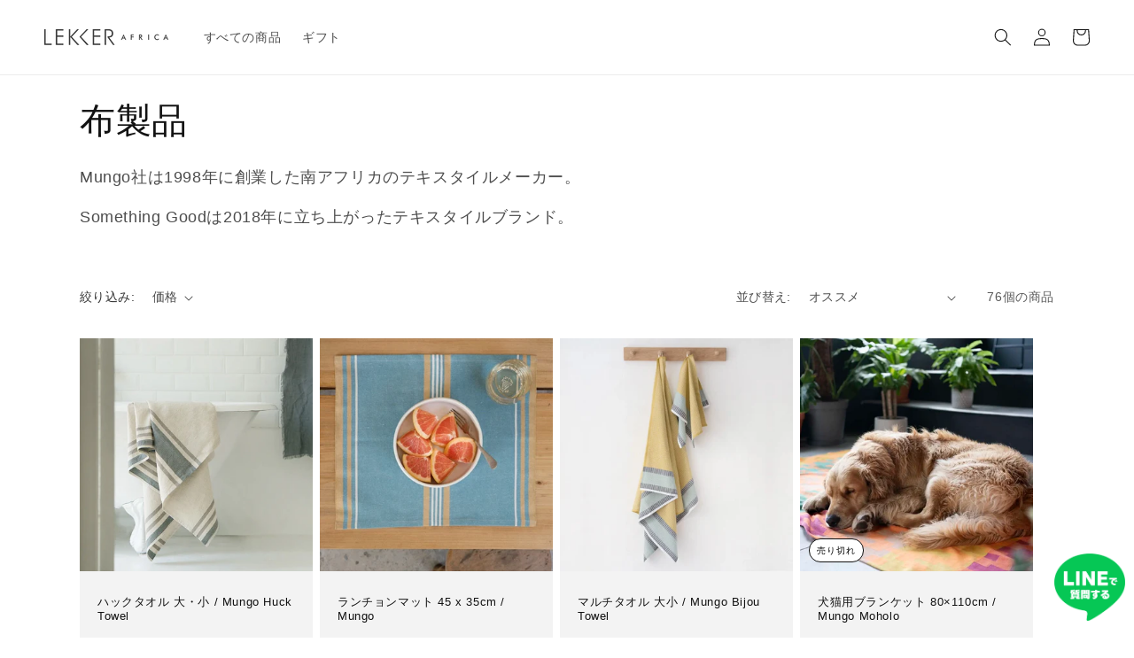

--- FILE ---
content_type: text/html; charset=utf-8
request_url: https://lekker-africa.com/collections/cloth?page=3
body_size: 35748
content:
<!doctype html>
<html class="no-js" lang="ja">
  <head>
    <meta charset="utf-8">
    <meta http-equiv="X-UA-Compatible" content="IE=edge">
    <meta name="viewport" content="width=device-width,initial-scale=1">
    <meta name="theme-color" content="">
    <link rel="canonical" href="https://lekker-africa.com/collections/cloth?page=3">
    <link rel="preconnect" href="https://cdn.shopify.com" crossorigin>

    <!-- Google Tag Manager -->
    <script>(function(w,d,s,l,i){w[l]=w[l]||[];w[l].push({'gtm.start':
    new Date().getTime(),event:'gtm.js'});var f=d.getElementsByTagName(s)[0],
    j=d.createElement(s),dl=l!='dataLayer'?'&l='+l:'';j.async=true;j.src=
    'https://www.googletagmanager.com/gtm.js?id='+i+dl;f.parentNode.insertBefore(j,f);
    })(window,document,'script','dataLayer','GTM-P9RDF2Z');</script>
    <!-- End Google Tag Manager --><link rel="icon" type="image/png" href="//lekker-africa.com/cdn/shop/files/favicon.png?crop=center&height=32&v=1648958823&width=32"><title>
      布製品
 &ndash; Page 3 &ndash; モダン・アフリカ雑貨のお店「LEKKER AFRICA」</title>

    
      <meta name="description" content="Mungo社は織職人マイスターであるスチュワート・ホールディングが1998年に創業した南アフリカのテキスタイルメーカー。 Something Goodは南アフリカのヨハネスブルグを拠点とする2018年創業のテキスタイルブランド。">
    

    

<meta property="og:site_name" content="モダン・アフリカ雑貨のお店「LEKKER AFRICA」">
<meta property="og:url" content="https://lekker-africa.com/collections/cloth?page=3">
<meta property="og:title" content="布製品">
<meta property="og:type" content="website">
<meta property="og:description" content="Mungo社は織職人マイスターであるスチュワート・ホールディングが1998年に創業した南アフリカのテキスタイルメーカー。 Something Goodは南アフリカのヨハネスブルグを拠点とする2018年創業のテキスタイルブランド。"><meta property="og:image" content="http://lekker-africa.com/cdn/shop/collections/0390f73f57abcea39eeba39aee80906b.png?v=1664973279">
  <meta property="og:image:secure_url" content="https://lekker-africa.com/cdn/shop/collections/0390f73f57abcea39eeba39aee80906b.png?v=1664973279">
  <meta property="og:image:width" content="1094">
  <meta property="og:image:height" content="582"><meta name="twitter:site" content="@africalekker"><meta name="twitter:card" content="summary_large_image">
<meta name="twitter:title" content="布製品">
<meta name="twitter:description" content="Mungo社は織職人マイスターであるスチュワート・ホールディングが1998年に創業した南アフリカのテキスタイルメーカー。 Something Goodは南アフリカのヨハネスブルグを拠点とする2018年創業のテキスタイルブランド。">


    <script src="//lekker-africa.com/cdn/shop/t/24/assets/global.js?v=135116476141006970691648956072" defer="defer"></script>
    <script>window.performance && window.performance.mark && window.performance.mark('shopify.content_for_header.start');</script><meta name="google-site-verification" content="7IOJcU35HcH73xJCTablzFyvRtccZG6xJcDskg2YNlI">
<meta name="google-site-verification" content="DEqmpfAst3fSuCL0nXnbcJB0nz7QbZF58IAopqWh_bk">
<meta name="google-site-verification" content="SlgpbPmekouZPLsPnRpO_gK7_wJQYr-24no8Vt7cT5c">
<meta id="shopify-digital-wallet" name="shopify-digital-wallet" content="/7035879479/digital_wallets/dialog">
<meta name="shopify-checkout-api-token" content="5debaa17b41e5ca95f0ca169a83a05ec">
<link rel="alternate" type="application/atom+xml" title="Feed" href="/collections/cloth.atom" />
<link rel="prev" href="/collections/cloth?page=2">
<link rel="next" href="/collections/cloth?page=4">
<link rel="alternate" type="application/json+oembed" href="https://lekker-africa.com/collections/cloth.oembed?page=3">
<script async="async" src="/checkouts/internal/preloads.js?locale=ja-JP"></script>
<link rel="preconnect" href="https://shop.app" crossorigin="anonymous">
<script async="async" src="https://shop.app/checkouts/internal/preloads.js?locale=ja-JP&shop_id=7035879479" crossorigin="anonymous"></script>
<script id="apple-pay-shop-capabilities" type="application/json">{"shopId":7035879479,"countryCode":"JP","currencyCode":"JPY","merchantCapabilities":["supports3DS"],"merchantId":"gid:\/\/shopify\/Shop\/7035879479","merchantName":"モダン・アフリカ雑貨のお店「LEKKER AFRICA」","requiredBillingContactFields":["postalAddress","email","phone"],"requiredShippingContactFields":["postalAddress","email","phone"],"shippingType":"shipping","supportedNetworks":["visa","masterCard","amex","jcb","discover"],"total":{"type":"pending","label":"モダン・アフリカ雑貨のお店「LEKKER AFRICA」","amount":"1.00"},"shopifyPaymentsEnabled":true,"supportsSubscriptions":true}</script>
<script id="shopify-features" type="application/json">{"accessToken":"5debaa17b41e5ca95f0ca169a83a05ec","betas":["rich-media-storefront-analytics"],"domain":"lekker-africa.com","predictiveSearch":false,"shopId":7035879479,"locale":"ja"}</script>
<script>var Shopify = Shopify || {};
Shopify.shop = "lekker-africa.myshopify.com";
Shopify.locale = "ja";
Shopify.currency = {"active":"JPY","rate":"1.0"};
Shopify.country = "JP";
Shopify.theme = {"name":"LEKKER 7 (Dawn)","id":129585021123,"schema_name":"Dawn","schema_version":"4.0.0","theme_store_id":887,"role":"main"};
Shopify.theme.handle = "null";
Shopify.theme.style = {"id":null,"handle":null};
Shopify.cdnHost = "lekker-africa.com/cdn";
Shopify.routes = Shopify.routes || {};
Shopify.routes.root = "/";</script>
<script type="module">!function(o){(o.Shopify=o.Shopify||{}).modules=!0}(window);</script>
<script>!function(o){function n(){var o=[];function n(){o.push(Array.prototype.slice.apply(arguments))}return n.q=o,n}var t=o.Shopify=o.Shopify||{};t.loadFeatures=n(),t.autoloadFeatures=n()}(window);</script>
<script>
  window.ShopifyPay = window.ShopifyPay || {};
  window.ShopifyPay.apiHost = "shop.app\/pay";
  window.ShopifyPay.redirectState = null;
</script>
<script id="shop-js-analytics" type="application/json">{"pageType":"collection"}</script>
<script defer="defer" async type="module" src="//lekker-africa.com/cdn/shopifycloud/shop-js/modules/v2/client.init-shop-cart-sync_0MstufBG.ja.esm.js"></script>
<script defer="defer" async type="module" src="//lekker-africa.com/cdn/shopifycloud/shop-js/modules/v2/chunk.common_jll-23Z1.esm.js"></script>
<script defer="defer" async type="module" src="//lekker-africa.com/cdn/shopifycloud/shop-js/modules/v2/chunk.modal_HXih6-AF.esm.js"></script>
<script type="module">
  await import("//lekker-africa.com/cdn/shopifycloud/shop-js/modules/v2/client.init-shop-cart-sync_0MstufBG.ja.esm.js");
await import("//lekker-africa.com/cdn/shopifycloud/shop-js/modules/v2/chunk.common_jll-23Z1.esm.js");
await import("//lekker-africa.com/cdn/shopifycloud/shop-js/modules/v2/chunk.modal_HXih6-AF.esm.js");

  window.Shopify.SignInWithShop?.initShopCartSync?.({"fedCMEnabled":true,"windoidEnabled":true});

</script>
<script>
  window.Shopify = window.Shopify || {};
  if (!window.Shopify.featureAssets) window.Shopify.featureAssets = {};
  window.Shopify.featureAssets['shop-js'] = {"shop-cart-sync":["modules/v2/client.shop-cart-sync_DN7iwvRY.ja.esm.js","modules/v2/chunk.common_jll-23Z1.esm.js","modules/v2/chunk.modal_HXih6-AF.esm.js"],"init-fed-cm":["modules/v2/client.init-fed-cm_DmZOWWut.ja.esm.js","modules/v2/chunk.common_jll-23Z1.esm.js","modules/v2/chunk.modal_HXih6-AF.esm.js"],"shop-cash-offers":["modules/v2/client.shop-cash-offers_HFfvn_Gz.ja.esm.js","modules/v2/chunk.common_jll-23Z1.esm.js","modules/v2/chunk.modal_HXih6-AF.esm.js"],"shop-login-button":["modules/v2/client.shop-login-button_BVN3pvk0.ja.esm.js","modules/v2/chunk.common_jll-23Z1.esm.js","modules/v2/chunk.modal_HXih6-AF.esm.js"],"pay-button":["modules/v2/client.pay-button_CyS_4GVi.ja.esm.js","modules/v2/chunk.common_jll-23Z1.esm.js","modules/v2/chunk.modal_HXih6-AF.esm.js"],"shop-button":["modules/v2/client.shop-button_zh22db91.ja.esm.js","modules/v2/chunk.common_jll-23Z1.esm.js","modules/v2/chunk.modal_HXih6-AF.esm.js"],"avatar":["modules/v2/client.avatar_BTnouDA3.ja.esm.js"],"init-windoid":["modules/v2/client.init-windoid_BlVJIuJ5.ja.esm.js","modules/v2/chunk.common_jll-23Z1.esm.js","modules/v2/chunk.modal_HXih6-AF.esm.js"],"init-shop-for-new-customer-accounts":["modules/v2/client.init-shop-for-new-customer-accounts_BqzwtUK7.ja.esm.js","modules/v2/client.shop-login-button_BVN3pvk0.ja.esm.js","modules/v2/chunk.common_jll-23Z1.esm.js","modules/v2/chunk.modal_HXih6-AF.esm.js"],"init-shop-email-lookup-coordinator":["modules/v2/client.init-shop-email-lookup-coordinator_DKDv3hKi.ja.esm.js","modules/v2/chunk.common_jll-23Z1.esm.js","modules/v2/chunk.modal_HXih6-AF.esm.js"],"init-shop-cart-sync":["modules/v2/client.init-shop-cart-sync_0MstufBG.ja.esm.js","modules/v2/chunk.common_jll-23Z1.esm.js","modules/v2/chunk.modal_HXih6-AF.esm.js"],"shop-toast-manager":["modules/v2/client.shop-toast-manager_BkVvTGW3.ja.esm.js","modules/v2/chunk.common_jll-23Z1.esm.js","modules/v2/chunk.modal_HXih6-AF.esm.js"],"init-customer-accounts":["modules/v2/client.init-customer-accounts_CZbUHFPX.ja.esm.js","modules/v2/client.shop-login-button_BVN3pvk0.ja.esm.js","modules/v2/chunk.common_jll-23Z1.esm.js","modules/v2/chunk.modal_HXih6-AF.esm.js"],"init-customer-accounts-sign-up":["modules/v2/client.init-customer-accounts-sign-up_C0QA8nCd.ja.esm.js","modules/v2/client.shop-login-button_BVN3pvk0.ja.esm.js","modules/v2/chunk.common_jll-23Z1.esm.js","modules/v2/chunk.modal_HXih6-AF.esm.js"],"shop-follow-button":["modules/v2/client.shop-follow-button_CSkbpFfm.ja.esm.js","modules/v2/chunk.common_jll-23Z1.esm.js","modules/v2/chunk.modal_HXih6-AF.esm.js"],"checkout-modal":["modules/v2/client.checkout-modal_rYdHFJTE.ja.esm.js","modules/v2/chunk.common_jll-23Z1.esm.js","modules/v2/chunk.modal_HXih6-AF.esm.js"],"shop-login":["modules/v2/client.shop-login_DeXIozZF.ja.esm.js","modules/v2/chunk.common_jll-23Z1.esm.js","modules/v2/chunk.modal_HXih6-AF.esm.js"],"lead-capture":["modules/v2/client.lead-capture_DGEoeVgo.ja.esm.js","modules/v2/chunk.common_jll-23Z1.esm.js","modules/v2/chunk.modal_HXih6-AF.esm.js"],"payment-terms":["modules/v2/client.payment-terms_BXPcfuME.ja.esm.js","modules/v2/chunk.common_jll-23Z1.esm.js","modules/v2/chunk.modal_HXih6-AF.esm.js"]};
</script>
<script id="__st">var __st={"a":7035879479,"offset":32400,"reqid":"a0d0b513-e190-4bb4-8f56-08743d9958e5-1769062863","pageurl":"lekker-africa.com\/collections\/cloth?page=3","u":"4ad6d214ae34","p":"collection","rtyp":"collection","rid":298964254915};</script>
<script>window.ShopifyPaypalV4VisibilityTracking = true;</script>
<script id="captcha-bootstrap">!function(){'use strict';const t='contact',e='account',n='new_comment',o=[[t,t],['blogs',n],['comments',n],[t,'customer']],c=[[e,'customer_login'],[e,'guest_login'],[e,'recover_customer_password'],[e,'create_customer']],r=t=>t.map((([t,e])=>`form[action*='/${t}']:not([data-nocaptcha='true']) input[name='form_type'][value='${e}']`)).join(','),a=t=>()=>t?[...document.querySelectorAll(t)].map((t=>t.form)):[];function s(){const t=[...o],e=r(t);return a(e)}const i='password',u='form_key',d=['recaptcha-v3-token','g-recaptcha-response','h-captcha-response',i],f=()=>{try{return window.sessionStorage}catch{return}},m='__shopify_v',_=t=>t.elements[u];function p(t,e,n=!1){try{const o=window.sessionStorage,c=JSON.parse(o.getItem(e)),{data:r}=function(t){const{data:e,action:n}=t;return t[m]||n?{data:e,action:n}:{data:t,action:n}}(c);for(const[e,n]of Object.entries(r))t.elements[e]&&(t.elements[e].value=n);n&&o.removeItem(e)}catch(o){console.error('form repopulation failed',{error:o})}}const l='form_type',E='cptcha';function T(t){t.dataset[E]=!0}const w=window,h=w.document,L='Shopify',v='ce_forms',y='captcha';let A=!1;((t,e)=>{const n=(g='f06e6c50-85a8-45c8-87d0-21a2b65856fe',I='https://cdn.shopify.com/shopifycloud/storefront-forms-hcaptcha/ce_storefront_forms_captcha_hcaptcha.v1.5.2.iife.js',D={infoText:'hCaptchaによる保護',privacyText:'プライバシー',termsText:'利用規約'},(t,e,n)=>{const o=w[L][v],c=o.bindForm;if(c)return c(t,g,e,D).then(n);var r;o.q.push([[t,g,e,D],n]),r=I,A||(h.body.append(Object.assign(h.createElement('script'),{id:'captcha-provider',async:!0,src:r})),A=!0)});var g,I,D;w[L]=w[L]||{},w[L][v]=w[L][v]||{},w[L][v].q=[],w[L][y]=w[L][y]||{},w[L][y].protect=function(t,e){n(t,void 0,e),T(t)},Object.freeze(w[L][y]),function(t,e,n,w,h,L){const[v,y,A,g]=function(t,e,n){const i=e?o:[],u=t?c:[],d=[...i,...u],f=r(d),m=r(i),_=r(d.filter((([t,e])=>n.includes(e))));return[a(f),a(m),a(_),s()]}(w,h,L),I=t=>{const e=t.target;return e instanceof HTMLFormElement?e:e&&e.form},D=t=>v().includes(t);t.addEventListener('submit',(t=>{const e=I(t);if(!e)return;const n=D(e)&&!e.dataset.hcaptchaBound&&!e.dataset.recaptchaBound,o=_(e),c=g().includes(e)&&(!o||!o.value);(n||c)&&t.preventDefault(),c&&!n&&(function(t){try{if(!f())return;!function(t){const e=f();if(!e)return;const n=_(t);if(!n)return;const o=n.value;o&&e.removeItem(o)}(t);const e=Array.from(Array(32),(()=>Math.random().toString(36)[2])).join('');!function(t,e){_(t)||t.append(Object.assign(document.createElement('input'),{type:'hidden',name:u})),t.elements[u].value=e}(t,e),function(t,e){const n=f();if(!n)return;const o=[...t.querySelectorAll(`input[type='${i}']`)].map((({name:t})=>t)),c=[...d,...o],r={};for(const[a,s]of new FormData(t).entries())c.includes(a)||(r[a]=s);n.setItem(e,JSON.stringify({[m]:1,action:t.action,data:r}))}(t,e)}catch(e){console.error('failed to persist form',e)}}(e),e.submit())}));const S=(t,e)=>{t&&!t.dataset[E]&&(n(t,e.some((e=>e===t))),T(t))};for(const o of['focusin','change'])t.addEventListener(o,(t=>{const e=I(t);D(e)&&S(e,y())}));const B=e.get('form_key'),M=e.get(l),P=B&&M;t.addEventListener('DOMContentLoaded',(()=>{const t=y();if(P)for(const e of t)e.elements[l].value===M&&p(e,B);[...new Set([...A(),...v().filter((t=>'true'===t.dataset.shopifyCaptcha))])].forEach((e=>S(e,t)))}))}(h,new URLSearchParams(w.location.search),n,t,e,['guest_login'])})(!0,!0)}();</script>
<script integrity="sha256-4kQ18oKyAcykRKYeNunJcIwy7WH5gtpwJnB7kiuLZ1E=" data-source-attribution="shopify.loadfeatures" defer="defer" src="//lekker-africa.com/cdn/shopifycloud/storefront/assets/storefront/load_feature-a0a9edcb.js" crossorigin="anonymous"></script>
<script crossorigin="anonymous" defer="defer" src="//lekker-africa.com/cdn/shopifycloud/storefront/assets/shopify_pay/storefront-65b4c6d7.js?v=20250812"></script>
<script data-source-attribution="shopify.dynamic_checkout.dynamic.init">var Shopify=Shopify||{};Shopify.PaymentButton=Shopify.PaymentButton||{isStorefrontPortableWallets:!0,init:function(){window.Shopify.PaymentButton.init=function(){};var t=document.createElement("script");t.src="https://lekker-africa.com/cdn/shopifycloud/portable-wallets/latest/portable-wallets.ja.js",t.type="module",document.head.appendChild(t)}};
</script>
<script data-source-attribution="shopify.dynamic_checkout.buyer_consent">
  function portableWalletsHideBuyerConsent(e){var t=document.getElementById("shopify-buyer-consent"),n=document.getElementById("shopify-subscription-policy-button");t&&n&&(t.classList.add("hidden"),t.setAttribute("aria-hidden","true"),n.removeEventListener("click",e))}function portableWalletsShowBuyerConsent(e){var t=document.getElementById("shopify-buyer-consent"),n=document.getElementById("shopify-subscription-policy-button");t&&n&&(t.classList.remove("hidden"),t.removeAttribute("aria-hidden"),n.addEventListener("click",e))}window.Shopify?.PaymentButton&&(window.Shopify.PaymentButton.hideBuyerConsent=portableWalletsHideBuyerConsent,window.Shopify.PaymentButton.showBuyerConsent=portableWalletsShowBuyerConsent);
</script>
<script data-source-attribution="shopify.dynamic_checkout.cart.bootstrap">document.addEventListener("DOMContentLoaded",(function(){function t(){return document.querySelector("shopify-accelerated-checkout-cart, shopify-accelerated-checkout")}if(t())Shopify.PaymentButton.init();else{new MutationObserver((function(e,n){t()&&(Shopify.PaymentButton.init(),n.disconnect())})).observe(document.body,{childList:!0,subtree:!0})}}));
</script>
<link id="shopify-accelerated-checkout-styles" rel="stylesheet" media="screen" href="https://lekker-africa.com/cdn/shopifycloud/portable-wallets/latest/accelerated-checkout-backwards-compat.css" crossorigin="anonymous">
<style id="shopify-accelerated-checkout-cart">
        #shopify-buyer-consent {
  margin-top: 1em;
  display: inline-block;
  width: 100%;
}

#shopify-buyer-consent.hidden {
  display: none;
}

#shopify-subscription-policy-button {
  background: none;
  border: none;
  padding: 0;
  text-decoration: underline;
  font-size: inherit;
  cursor: pointer;
}

#shopify-subscription-policy-button::before {
  box-shadow: none;
}

      </style>
<script id="sections-script" data-sections="header,footer" defer="defer" src="//lekker-africa.com/cdn/shop/t/24/compiled_assets/scripts.js?v=19567"></script>
<script>window.performance && window.performance.mark && window.performance.mark('shopify.content_for_header.end');</script>


    <style data-shopify>
      
      
      
      
      

      :root {
        --font-body-family: "system_ui", -apple-system, 'Segoe UI', Roboto, 'Helvetica Neue', 'Noto Sans', 'Liberation Sans', Arial, sans-serif, 'Apple Color Emoji', 'Segoe UI Emoji', 'Segoe UI Symbol', 'Noto Color Emoji';
        --font-body-style: normal;
        --font-body-weight: 400;

        --font-heading-family: "system_ui", -apple-system, 'Segoe UI', Roboto, 'Helvetica Neue', 'Noto Sans', 'Liberation Sans', Arial, sans-serif, 'Apple Color Emoji', 'Segoe UI Emoji', 'Segoe UI Symbol', 'Noto Color Emoji';
        --font-heading-style: normal;
        --font-heading-weight: 400;

        --font-body-scale: 1.0;
        --font-heading-scale: 1.0;

        --color-base-text: 18, 18, 18;
        --color-shadow: 18, 18, 18;
        --color-base-background-1: 255, 255, 255;
        --color-base-background-2: 243, 243, 243;
        --color-base-solid-button-labels: 255, 255, 255;
        --color-base-outline-button-labels: 0, 106, 255;
        --color-base-accent-1: 0, 106, 255;
        --color-base-accent-2: 0, 106, 255;
        --payment-terms-background-color: #ffffff;

        --gradient-base-background-1: #ffffff;
        --gradient-base-background-2: #f3f3f3;
        --gradient-base-accent-1: #006aff;
        --gradient-base-accent-2: #006aff;

        --media-padding: px;
        --media-border-opacity: 0.05;
        --media-border-width: 0px;
        --media-radius: 4px;
        --media-shadow-opacity: 0.0;
        --media-shadow-horizontal-offset: 0px;
        --media-shadow-vertical-offset: 4px;
        --media-shadow-blur-radius: 5px;

        --page-width: 120rem;
        --page-width-margin: 0rem;

        --card-image-padding: 0.0rem;
        --card-corner-radius: 0.0rem;
        --card-text-alignment: left;
        --card-border-width: 0.0rem;
        --card-border-opacity: 0.1;
        --card-shadow-opacity: 0.0;
        --card-shadow-horizontal-offset: 0.0rem;
        --card-shadow-vertical-offset: 0.4rem;
        --card-shadow-blur-radius: 0.5rem;

        --badge-corner-radius: 4.0rem;

        --popup-border-width: 4px;
        --popup-border-opacity: 0.1;
        --popup-corner-radius: 0px;
        --popup-shadow-opacity: 0.3;
        --popup-shadow-horizontal-offset: 0px;
        --popup-shadow-vertical-offset: 8px;
        --popup-shadow-blur-radius: 10px;

        --drawer-border-width: 1px;
        --drawer-border-opacity: 0.1;
        --drawer-shadow-opacity: 0.0;
        --drawer-shadow-horizontal-offset: 0px;
        --drawer-shadow-vertical-offset: 4px;
        --drawer-shadow-blur-radius: 5px;

        --spacing-sections-desktop: 0px;
        --spacing-sections-mobile: 0px;

        --grid-desktop-vertical-spacing: 8px;
        --grid-desktop-horizontal-spacing: 8px;
        --grid-mobile-vertical-spacing: 4px;
        --grid-mobile-horizontal-spacing: 4px;

        --text-boxes-border-opacity: 0.1;
        --text-boxes-border-width: 0px;
        --text-boxes-radius: 0px;
        --text-boxes-shadow-opacity: 0.0;
        --text-boxes-shadow-horizontal-offset: 0px;
        --text-boxes-shadow-vertical-offset: 4px;
        --text-boxes-shadow-blur-radius: 5px;

        --buttons-radius: 4px;
        --buttons-radius-outset: 5px;
        --buttons-border-width: 1px;
        --buttons-border-opacity: 1.0;
        --buttons-shadow-opacity: 0.0;
        --buttons-shadow-horizontal-offset: 0px;
        --buttons-shadow-vertical-offset: 4px;
        --buttons-shadow-blur-radius: 5px;
        --buttons-border-offset: 0.3px;

        --inputs-radius: 0px;
        --inputs-border-width: 1px;
        --inputs-border-opacity: 0.55;
        --inputs-shadow-opacity: 0.0;
        --inputs-shadow-horizontal-offset: 0px;
        --inputs-margin-offset: 0px;
        --inputs-shadow-vertical-offset: 4px;
        --inputs-shadow-blur-radius: 5px;
        --inputs-radius-outset: 0px;

        --variant-pills-radius: 40px;
        --variant-pills-border-width: 1px;
        --variant-pills-border-opacity: 0.55;
        --variant-pills-shadow-opacity: 0.0;
        --variant-pills-shadow-horizontal-offset: 0px;
        --variant-pills-shadow-vertical-offset: 4px;
        --variant-pills-shadow-blur-radius: 5px;
      }

      *,
      *::before,
      *::after {
        box-sizing: inherit;
      }

      html {
        box-sizing: border-box;
        font-size: calc(var(--font-body-scale) * 62.5%);
        height: 100%;
      }

      body {
        display: grid;
        grid-template-rows: auto auto 1fr auto;
        grid-template-columns: 100%;
        min-height: 100%;
        margin: 0;
        font-size: 1.5rem;
        letter-spacing: 0.06rem;
        line-height: calc(1 + 0.8 / var(--font-body-scale));
        font-family: var(--font-body-family);
        font-style: var(--font-body-style);
        font-weight: var(--font-body-weight);
      }

      @media screen and (min-width: 750px) {
        body {
          font-size: 1.6rem;
        }
      }
    </style>

    <link href="//lekker-africa.com/cdn/shop/t/24/assets/base.css?v=144997082486365258741648956086" rel="stylesheet" type="text/css" media="all" />
<link rel="stylesheet" href="//lekker-africa.com/cdn/shop/t/24/assets/component-predictive-search.css?v=165644661289088488651648956069" media="print" onload="this.media='all'"><script>document.documentElement.className = document.documentElement.className.replace('no-js', 'js');
    if (Shopify.designMode) {
      document.documentElement.classList.add('shopify-design-mode');
    }
    </script>
    
    <script type="text/javascript" src="//ajax.googleapis.com/ajax/libs/jquery/1.7/jquery.min.js"></script>
  <!-- BEGIN app block: shopify://apps/anygift/blocks/app-embed/3155ad86-5ab9-4640-9764-ae5500262016 --><script async src="https://d1jf9jg4xqwtsf.cloudfront.net/online-store.js"></script>


<!-- END app block --><link href="https://monorail-edge.shopifysvc.com" rel="dns-prefetch">
<script>(function(){if ("sendBeacon" in navigator && "performance" in window) {try {var session_token_from_headers = performance.getEntriesByType('navigation')[0].serverTiming.find(x => x.name == '_s').description;} catch {var session_token_from_headers = undefined;}var session_cookie_matches = document.cookie.match(/_shopify_s=([^;]*)/);var session_token_from_cookie = session_cookie_matches && session_cookie_matches.length === 2 ? session_cookie_matches[1] : "";var session_token = session_token_from_headers || session_token_from_cookie || "";function handle_abandonment_event(e) {var entries = performance.getEntries().filter(function(entry) {return /monorail-edge.shopifysvc.com/.test(entry.name);});if (!window.abandonment_tracked && entries.length === 0) {window.abandonment_tracked = true;var currentMs = Date.now();var navigation_start = performance.timing.navigationStart;var payload = {shop_id: 7035879479,url: window.location.href,navigation_start,duration: currentMs - navigation_start,session_token,page_type: "collection"};window.navigator.sendBeacon("https://monorail-edge.shopifysvc.com/v1/produce", JSON.stringify({schema_id: "online_store_buyer_site_abandonment/1.1",payload: payload,metadata: {event_created_at_ms: currentMs,event_sent_at_ms: currentMs}}));}}window.addEventListener('pagehide', handle_abandonment_event);}}());</script>
<script id="web-pixels-manager-setup">(function e(e,d,r,n,o){if(void 0===o&&(o={}),!Boolean(null===(a=null===(i=window.Shopify)||void 0===i?void 0:i.analytics)||void 0===a?void 0:a.replayQueue)){var i,a;window.Shopify=window.Shopify||{};var t=window.Shopify;t.analytics=t.analytics||{};var s=t.analytics;s.replayQueue=[],s.publish=function(e,d,r){return s.replayQueue.push([e,d,r]),!0};try{self.performance.mark("wpm:start")}catch(e){}var l=function(){var e={modern:/Edge?\/(1{2}[4-9]|1[2-9]\d|[2-9]\d{2}|\d{4,})\.\d+(\.\d+|)|Firefox\/(1{2}[4-9]|1[2-9]\d|[2-9]\d{2}|\d{4,})\.\d+(\.\d+|)|Chrom(ium|e)\/(9{2}|\d{3,})\.\d+(\.\d+|)|(Maci|X1{2}).+ Version\/(15\.\d+|(1[6-9]|[2-9]\d|\d{3,})\.\d+)([,.]\d+|)( \(\w+\)|)( Mobile\/\w+|) Safari\/|Chrome.+OPR\/(9{2}|\d{3,})\.\d+\.\d+|(CPU[ +]OS|iPhone[ +]OS|CPU[ +]iPhone|CPU IPhone OS|CPU iPad OS)[ +]+(15[._]\d+|(1[6-9]|[2-9]\d|\d{3,})[._]\d+)([._]\d+|)|Android:?[ /-](13[3-9]|1[4-9]\d|[2-9]\d{2}|\d{4,})(\.\d+|)(\.\d+|)|Android.+Firefox\/(13[5-9]|1[4-9]\d|[2-9]\d{2}|\d{4,})\.\d+(\.\d+|)|Android.+Chrom(ium|e)\/(13[3-9]|1[4-9]\d|[2-9]\d{2}|\d{4,})\.\d+(\.\d+|)|SamsungBrowser\/([2-9]\d|\d{3,})\.\d+/,legacy:/Edge?\/(1[6-9]|[2-9]\d|\d{3,})\.\d+(\.\d+|)|Firefox\/(5[4-9]|[6-9]\d|\d{3,})\.\d+(\.\d+|)|Chrom(ium|e)\/(5[1-9]|[6-9]\d|\d{3,})\.\d+(\.\d+|)([\d.]+$|.*Safari\/(?![\d.]+ Edge\/[\d.]+$))|(Maci|X1{2}).+ Version\/(10\.\d+|(1[1-9]|[2-9]\d|\d{3,})\.\d+)([,.]\d+|)( \(\w+\)|)( Mobile\/\w+|) Safari\/|Chrome.+OPR\/(3[89]|[4-9]\d|\d{3,})\.\d+\.\d+|(CPU[ +]OS|iPhone[ +]OS|CPU[ +]iPhone|CPU IPhone OS|CPU iPad OS)[ +]+(10[._]\d+|(1[1-9]|[2-9]\d|\d{3,})[._]\d+)([._]\d+|)|Android:?[ /-](13[3-9]|1[4-9]\d|[2-9]\d{2}|\d{4,})(\.\d+|)(\.\d+|)|Mobile Safari.+OPR\/([89]\d|\d{3,})\.\d+\.\d+|Android.+Firefox\/(13[5-9]|1[4-9]\d|[2-9]\d{2}|\d{4,})\.\d+(\.\d+|)|Android.+Chrom(ium|e)\/(13[3-9]|1[4-9]\d|[2-9]\d{2}|\d{4,})\.\d+(\.\d+|)|Android.+(UC? ?Browser|UCWEB|U3)[ /]?(15\.([5-9]|\d{2,})|(1[6-9]|[2-9]\d|\d{3,})\.\d+)\.\d+|SamsungBrowser\/(5\.\d+|([6-9]|\d{2,})\.\d+)|Android.+MQ{2}Browser\/(14(\.(9|\d{2,})|)|(1[5-9]|[2-9]\d|\d{3,})(\.\d+|))(\.\d+|)|K[Aa][Ii]OS\/(3\.\d+|([4-9]|\d{2,})\.\d+)(\.\d+|)/},d=e.modern,r=e.legacy,n=navigator.userAgent;return n.match(d)?"modern":n.match(r)?"legacy":"unknown"}(),u="modern"===l?"modern":"legacy",c=(null!=n?n:{modern:"",legacy:""})[u],f=function(e){return[e.baseUrl,"/wpm","/b",e.hashVersion,"modern"===e.buildTarget?"m":"l",".js"].join("")}({baseUrl:d,hashVersion:r,buildTarget:u}),m=function(e){var d=e.version,r=e.bundleTarget,n=e.surface,o=e.pageUrl,i=e.monorailEndpoint;return{emit:function(e){var a=e.status,t=e.errorMsg,s=(new Date).getTime(),l=JSON.stringify({metadata:{event_sent_at_ms:s},events:[{schema_id:"web_pixels_manager_load/3.1",payload:{version:d,bundle_target:r,page_url:o,status:a,surface:n,error_msg:t},metadata:{event_created_at_ms:s}}]});if(!i)return console&&console.warn&&console.warn("[Web Pixels Manager] No Monorail endpoint provided, skipping logging."),!1;try{return self.navigator.sendBeacon.bind(self.navigator)(i,l)}catch(e){}var u=new XMLHttpRequest;try{return u.open("POST",i,!0),u.setRequestHeader("Content-Type","text/plain"),u.send(l),!0}catch(e){return console&&console.warn&&console.warn("[Web Pixels Manager] Got an unhandled error while logging to Monorail."),!1}}}}({version:r,bundleTarget:l,surface:e.surface,pageUrl:self.location.href,monorailEndpoint:e.monorailEndpoint});try{o.browserTarget=l,function(e){var d=e.src,r=e.async,n=void 0===r||r,o=e.onload,i=e.onerror,a=e.sri,t=e.scriptDataAttributes,s=void 0===t?{}:t,l=document.createElement("script"),u=document.querySelector("head"),c=document.querySelector("body");if(l.async=n,l.src=d,a&&(l.integrity=a,l.crossOrigin="anonymous"),s)for(var f in s)if(Object.prototype.hasOwnProperty.call(s,f))try{l.dataset[f]=s[f]}catch(e){}if(o&&l.addEventListener("load",o),i&&l.addEventListener("error",i),u)u.appendChild(l);else{if(!c)throw new Error("Did not find a head or body element to append the script");c.appendChild(l)}}({src:f,async:!0,onload:function(){if(!function(){var e,d;return Boolean(null===(d=null===(e=window.Shopify)||void 0===e?void 0:e.analytics)||void 0===d?void 0:d.initialized)}()){var d=window.webPixelsManager.init(e)||void 0;if(d){var r=window.Shopify.analytics;r.replayQueue.forEach((function(e){var r=e[0],n=e[1],o=e[2];d.publishCustomEvent(r,n,o)})),r.replayQueue=[],r.publish=d.publishCustomEvent,r.visitor=d.visitor,r.initialized=!0}}},onerror:function(){return m.emit({status:"failed",errorMsg:"".concat(f," has failed to load")})},sri:function(e){var d=/^sha384-[A-Za-z0-9+/=]+$/;return"string"==typeof e&&d.test(e)}(c)?c:"",scriptDataAttributes:o}),m.emit({status:"loading"})}catch(e){m.emit({status:"failed",errorMsg:(null==e?void 0:e.message)||"Unknown error"})}}})({shopId: 7035879479,storefrontBaseUrl: "https://lekker-africa.com",extensionsBaseUrl: "https://extensions.shopifycdn.com/cdn/shopifycloud/web-pixels-manager",monorailEndpoint: "https://monorail-edge.shopifysvc.com/unstable/produce_batch",surface: "storefront-renderer",enabledBetaFlags: ["2dca8a86"],webPixelsConfigList: [{"id":"540868896","configuration":"{\"config\":\"{\\\"pixel_id\\\":\\\"G-SHPH7VWCB2\\\",\\\"target_country\\\":\\\"JP\\\",\\\"gtag_events\\\":[{\\\"type\\\":\\\"search\\\",\\\"action_label\\\":[\\\"G-SHPH7VWCB2\\\",\\\"AW-770711120\\\/Ko-SCJWajbUBENC8wO8C\\\"]},{\\\"type\\\":\\\"begin_checkout\\\",\\\"action_label\\\":[\\\"G-SHPH7VWCB2\\\",\\\"AW-770711120\\\/I2kACJKajbUBENC8wO8C\\\"]},{\\\"type\\\":\\\"view_item\\\",\\\"action_label\\\":[\\\"G-SHPH7VWCB2\\\",\\\"AW-770711120\\\/awkqCIyajbUBENC8wO8C\\\",\\\"MC-F6365RRXKS\\\"]},{\\\"type\\\":\\\"purchase\\\",\\\"action_label\\\":[\\\"G-SHPH7VWCB2\\\",\\\"AW-770711120\\\/oFh6CImajbUBENC8wO8C\\\",\\\"MC-F6365RRXKS\\\"]},{\\\"type\\\":\\\"page_view\\\",\\\"action_label\\\":[\\\"G-SHPH7VWCB2\\\",\\\"AW-770711120\\\/dJq3CI6ZjbUBENC8wO8C\\\",\\\"MC-F6365RRXKS\\\"]},{\\\"type\\\":\\\"add_payment_info\\\",\\\"action_label\\\":[\\\"G-SHPH7VWCB2\\\",\\\"AW-770711120\\\/PJoZCJiajbUBENC8wO8C\\\"]},{\\\"type\\\":\\\"add_to_cart\\\",\\\"action_label\\\":[\\\"G-SHPH7VWCB2\\\",\\\"AW-770711120\\\/KatsCI-ajbUBENC8wO8C\\\"]}],\\\"enable_monitoring_mode\\\":false}\"}","eventPayloadVersion":"v1","runtimeContext":"OPEN","scriptVersion":"b2a88bafab3e21179ed38636efcd8a93","type":"APP","apiClientId":1780363,"privacyPurposes":[],"dataSharingAdjustments":{"protectedCustomerApprovalScopes":["read_customer_address","read_customer_email","read_customer_name","read_customer_personal_data","read_customer_phone"]}},{"id":"272990496","configuration":"{\"pixel_id\":\"1537579776447601\",\"pixel_type\":\"facebook_pixel\",\"metaapp_system_user_token\":\"-\"}","eventPayloadVersion":"v1","runtimeContext":"OPEN","scriptVersion":"ca16bc87fe92b6042fbaa3acc2fbdaa6","type":"APP","apiClientId":2329312,"privacyPurposes":["ANALYTICS","MARKETING","SALE_OF_DATA"],"dataSharingAdjustments":{"protectedCustomerApprovalScopes":["read_customer_address","read_customer_email","read_customer_name","read_customer_personal_data","read_customer_phone"]}},{"id":"shopify-app-pixel","configuration":"{}","eventPayloadVersion":"v1","runtimeContext":"STRICT","scriptVersion":"0450","apiClientId":"shopify-pixel","type":"APP","privacyPurposes":["ANALYTICS","MARKETING"]},{"id":"shopify-custom-pixel","eventPayloadVersion":"v1","runtimeContext":"LAX","scriptVersion":"0450","apiClientId":"shopify-pixel","type":"CUSTOM","privacyPurposes":["ANALYTICS","MARKETING"]}],isMerchantRequest: false,initData: {"shop":{"name":"モダン・アフリカ雑貨のお店「LEKKER AFRICA」","paymentSettings":{"currencyCode":"JPY"},"myshopifyDomain":"lekker-africa.myshopify.com","countryCode":"JP","storefrontUrl":"https:\/\/lekker-africa.com"},"customer":null,"cart":null,"checkout":null,"productVariants":[],"purchasingCompany":null},},"https://lekker-africa.com/cdn","fcfee988w5aeb613cpc8e4bc33m6693e112",{"modern":"","legacy":""},{"shopId":"7035879479","storefrontBaseUrl":"https:\/\/lekker-africa.com","extensionBaseUrl":"https:\/\/extensions.shopifycdn.com\/cdn\/shopifycloud\/web-pixels-manager","surface":"storefront-renderer","enabledBetaFlags":"[\"2dca8a86\"]","isMerchantRequest":"false","hashVersion":"fcfee988w5aeb613cpc8e4bc33m6693e112","publish":"custom","events":"[[\"page_viewed\",{}],[\"collection_viewed\",{\"collection\":{\"id\":\"298964254915\",\"title\":\"布製品\",\"productVariants\":[{\"price\":{\"amount\":16500.0,\"currencyCode\":\"JPY\"},\"product\":{\"title\":\"ハックタオル 大・小  \/ Mungo Huck Towel\",\"vendor\":\"LEKKER AFRICA\",\"id\":\"7126018425027\",\"untranslatedTitle\":\"ハックタオル 大・小  \/ Mungo Huck Towel\",\"url\":\"\/products\/mungo-huck-towel\",\"type\":\"雑貨\"},\"id\":\"41426241061059\",\"image\":{\"src\":\"\/\/lekker-africa.com\/cdn\/shop\/products\/Breeze1.png?v=1643117899\"},\"sku\":null,\"title\":\"Breeze \/ バスタオル 80x170cm \/ ¥16500\",\"untranslatedTitle\":\"Breeze \/ バスタオル 80x170cm \/ ¥16500\"},{\"price\":{\"amount\":4400.0,\"currencyCode\":\"JPY\"},\"product\":{\"title\":\"ランチョンマット 45 x 35cm \/ Mungo\",\"vendor\":\"LEKKER AFRICA\",\"id\":\"7126013903043\",\"untranslatedTitle\":\"ランチョンマット 45 x 35cm \/ Mungo\",\"url\":\"\/products\/mungo-placemat\",\"type\":\"雑貨\"},\"id\":\"41426070143171\",\"image\":{\"src\":\"\/\/lekker-africa.com\/cdn\/shop\/products\/SaltWater-0_1.png?v=1646754511\"},\"sku\":null,\"title\":\"Salt Water\",\"untranslatedTitle\":\"Salt Water\"},{\"price\":{\"amount\":13750.0,\"currencyCode\":\"JPY\"},\"product\":{\"title\":\"マルチタオル 大小  \/ Mungo Bijou Towel\",\"vendor\":\"LEKKER AFRICA\",\"id\":\"7126010003651\",\"untranslatedTitle\":\"マルチタオル 大小  \/ Mungo Bijou Towel\",\"url\":\"\/products\/mungo-bijou\",\"type\":\"雑貨\"},\"id\":\"41426240536771\",\"image\":{\"src\":\"\/\/lekker-africa.com\/cdn\/shop\/products\/Canary-2.png?v=1643117463\"},\"sku\":null,\"title\":\"Canary \/ バスタオル \/ 80cm x 140cm \/ ¥13750\",\"untranslatedTitle\":\"Canary \/ バスタオル \/ 80cm x 140cm \/ ¥13750\"},{\"price\":{\"amount\":15400.0,\"currencyCode\":\"JPY\"},\"product\":{\"title\":\"犬猫用ブランケット 80×110cm \/ Mungo Moholo\",\"vendor\":\"LEKKER AFRICA\",\"id\":\"6991130362051\",\"untranslatedTitle\":\"犬猫用ブランケット 80×110cm \/ Mungo Moholo\",\"url\":\"\/products\/mungo-maholo\",\"type\":\"雑貨\"},\"id\":\"40949253308611\",\"image\":{\"src\":\"\/\/lekker-africa.com\/cdn\/shop\/products\/214.png?v=1634218945\"},\"sku\":null,\"title\":\"マンダリン\",\"untranslatedTitle\":\"マンダリン\"},{\"price\":{\"amount\":14850.0,\"currencyCode\":\"JPY\"},\"product\":{\"title\":\"おうち時間がときめく Mungo のコットンブランケット\",\"vendor\":\"LEKKER AFRICA\",\"id\":\"6547836731587\",\"untranslatedTitle\":\"おうち時間がときめく Mungo のコットンブランケット\",\"url\":\"\/products\/mungo-blanket\",\"type\":\"雑貨\"},\"id\":\"39290784809155\",\"image\":{\"src\":\"\/\/lekker-africa.com\/cdn\/shop\/products\/TPH_14152.jpg?v=1657633312\"},\"sku\":null,\"title\":\"カンゴ グレー \/ 大 \/ 190cm×108cm \/ ¥14850\",\"untranslatedTitle\":\"カンゴ グレー \/ 大 \/ 190cm×108cm \/ ¥14850\"},{\"price\":{\"amount\":7700.0,\"currencyCode\":\"JPY\"},\"product\":{\"title\":\"バスタオル 97×158cm \/ Mungo Willow Weave Towels\",\"vendor\":\"LEKKER AFRICA\",\"id\":\"6256152117443\",\"untranslatedTitle\":\"バスタオル 97×158cm \/ Mungo Willow Weave Towels\",\"url\":\"\/products\/mungo-willow-weave-towels\",\"type\":\"雑貨\"},\"id\":\"38159123775683\",\"image\":{\"src\":\"\/\/lekker-africa.com\/cdn\/shop\/products\/WillowWeaveTowels_AllBlue_02fad311-6c14-4073-8f8c-13bc199f78d8.png?v=1613139665\"},\"sku\":\"本-1\",\"title\":\"All Blue\",\"untranslatedTitle\":\"All Blue\"},{\"price\":{\"amount\":8800.0,\"currencyCode\":\"JPY\"},\"product\":{\"title\":\"テーブルランナー 58×150cm \/ Mungo Mali Table Runner\",\"vendor\":\"LEKKER AFRICA\",\"id\":\"6256075899075\",\"untranslatedTitle\":\"テーブルランナー 58×150cm \/ Mungo Mali Table Runner\",\"url\":\"\/products\/mungo-mali-table-runner-1\",\"type\":\"雑貨\"},\"id\":\"38159010234563\",\"image\":{\"src\":\"\/\/lekker-africa.com\/cdn\/shop\/products\/MungoMaliTableRunner_RolledSand.png?v=1613138335\"},\"sku\":\"本-1\",\"title\":\"Rolled Sand\",\"untranslatedTitle\":\"Rolled Sand\"},{\"price\":{\"amount\":2750.0,\"currencyCode\":\"JPY\"},\"product\":{\"title\":\"バスマット 50×70cm \/ Mungo Interlace Bath Mats\",\"vendor\":\"LEKKER AFRICA\",\"id\":\"6256010952899\",\"untranslatedTitle\":\"バスマット 50×70cm \/ Mungo Interlace Bath Mats\",\"url\":\"\/products\/mungo-interlace-bath-mats-1\",\"type\":\"雑貨\"},\"id\":\"38158913536195\",\"image\":{\"src\":\"\/\/lekker-africa.com\/cdn\/shop\/products\/MungoInterlaceBathMats_Charcoal.png?v=1613135208\"},\"sku\":\"本-1\",\"title\":\"Charcoal\",\"untranslatedTitle\":\"Charcoal\"},{\"price\":{\"amount\":3300.0,\"currencyCode\":\"JPY\"},\"product\":{\"title\":\"ミニバスタオル (オーガニックコットン) 56×98cm \/ Mungo Aegean Hand Towel\",\"vendor\":\"LEKKER AFRICA\",\"id\":\"6256010887363\",\"untranslatedTitle\":\"ミニバスタオル (オーガニックコットン) 56×98cm \/ Mungo Aegean Hand Towel\",\"url\":\"\/products\/mungo-aegean-hand-towel-1\",\"type\":\"雑貨\"},\"id\":\"38158913470659\",\"image\":{\"src\":\"\/\/lekker-africa.com\/cdn\/shop\/products\/MungoAegeanTowel_Ithaca.png?v=1613137078\"},\"sku\":\"本-3\",\"title\":\"Ithaca\",\"untranslatedTitle\":\"Ithaca\"},{\"price\":{\"amount\":9900.0,\"currencyCode\":\"JPY\"},\"product\":{\"title\":\"バスタオル(オーガニックコットン) 169×100cm \/ Mungo Aegean Bath Towel\",\"vendor\":\"LEKKER AFRICA\",\"id\":\"6256010854595\",\"untranslatedTitle\":\"バスタオル(オーガニックコットン) 169×100cm \/ Mungo Aegean Bath Towel\",\"url\":\"\/products\/mungo-aegean-bath-towel-1\",\"type\":\"雑貨\"},\"id\":\"38158913372355\",\"image\":{\"src\":\"\/\/lekker-africa.com\/cdn\/shop\/products\/MungoAegeanTowel_Ithaca_72e17570-c559-4b9b-817c-4a50010bc793.png?v=1613137799\"},\"sku\":\"本-3\",\"title\":\"Ithaca\",\"untranslatedTitle\":\"Ithaca\"},{\"price\":{\"amount\":5500.0,\"currencyCode\":\"JPY\"},\"product\":{\"title\":\"テーブルランナー 62×170cm \/ Mungo Lisburn Linen Table Runners\",\"vendor\":\"LEKKER AFRICA\",\"id\":\"6256010821827\",\"untranslatedTitle\":\"テーブルランナー 62×170cm \/ Mungo Lisburn Linen Table Runners\",\"url\":\"\/products\/mungo-lisburn-linen-table-runners-1\",\"type\":\"雑貨\"},\"id\":\"38158913732803\",\"image\":{\"src\":\"\/\/lekker-africa.com\/cdn\/shop\/products\/MungoMaliTableRunner_FrenchNavy.png?v=1613134546\"},\"sku\":\"本-3\",\"title\":\"French Navy\",\"untranslatedTitle\":\"French Navy\"},{\"price\":{\"amount\":2750.0,\"currencyCode\":\"JPY\"},\"product\":{\"title\":\"ハンドタオル(ワッフル) 50×90cm \/ Mungo Belgian Waffle Hand Towel\",\"vendor\":\"LEKKER AFRICA\",\"id\":\"6256010723523\",\"untranslatedTitle\":\"ハンドタオル(ワッフル) 50×90cm \/ Mungo Belgian Waffle Hand Towel\",\"url\":\"\/products\/mungo-belgian-hand-waffle-1\",\"type\":\"雑貨\"},\"id\":\"38158913110211\",\"image\":{\"src\":\"\/\/lekker-africa.com\/cdn\/shop\/products\/MungoBelgianWaffle.png?v=1613138706\"},\"sku\":\"本-3\",\"title\":\"White\",\"untranslatedTitle\":\"White\"},{\"price\":{\"amount\":8800.0,\"currencyCode\":\"JPY\"},\"product\":{\"title\":\"バスタオル(ワッフル) 190×100cm \/ Mungo Belgian Waffle Bath Towel\",\"vendor\":\"LEKKER AFRICA\",\"id\":\"6256010690755\",\"untranslatedTitle\":\"バスタオル(ワッフル) 190×100cm \/ Mungo Belgian Waffle Bath Towel\",\"url\":\"\/products\/mungo-belgian-bath-waffle-1\",\"type\":\"雑貨\"},\"id\":\"38158912979139\",\"image\":{\"src\":\"\/\/lekker-africa.com\/cdn\/shop\/products\/MungoBelgianWaffle_844ad7e4-1e82-4691-9c8e-e70a26a7c319.png?v=1613139233\"},\"sku\":\"本-3\",\"title\":\"White\",\"untranslatedTitle\":\"White\"},{\"price\":{\"amount\":8800.0,\"currencyCode\":\"JPY\"},\"product\":{\"title\":\"ビーチタオル 108×194cm \/ Mungo Folly Beach Towel\",\"vendor\":\"LEKKER AFRICA\",\"id\":\"6256010559683\",\"untranslatedTitle\":\"ビーチタオル 108×194cm \/ Mungo Folly Beach Towel\",\"url\":\"\/products\/mungo-folly-beach-towel-1\",\"type\":\"雑貨\"},\"id\":\"38158912651459\",\"image\":{\"src\":\"\/\/lekker-africa.com\/cdn\/shop\/products\/FollyBeachTowel_BlueCrab.png?v=1613139414\"},\"sku\":\"本-1\",\"title\":\"Blue Crab\",\"untranslatedTitle\":\"Blue Crab\"},{\"price\":{\"amount\":1100.0,\"currencyCode\":\"JPY\"},\"product\":{\"title\":\"フェイスタオル 33×33cm \/ Mungo Face Cloths\",\"vendor\":\"LEKKER AFRICA\",\"id\":\"6256010494147\",\"untranslatedTitle\":\"フェイスタオル 33×33cm \/ Mungo Face Cloths\",\"url\":\"\/products\/mungo-face-cloths-1\",\"type\":\"雑貨\"},\"id\":\"38158912553155\",\"image\":{\"src\":\"\/\/lekker-africa.com\/cdn\/shop\/products\/facetowel.png?v=1637638472\"},\"sku\":\"本-2\",\"title\":\"Stone\",\"untranslatedTitle\":\"Stone\"},{\"price\":{\"amount\":6600.0,\"currencyCode\":\"JPY\"},\"product\":{\"title\":\"クッションカバー 60×60cm \/ Mungo Mali Cushion Covers\",\"vendor\":\"LEKKER AFRICA\",\"id\":\"6256010428611\",\"untranslatedTitle\":\"クッションカバー 60×60cm \/ Mungo Mali Cushion Covers\",\"url\":\"\/products\/mungo-mali-cushion-covers-1\",\"type\":\"雑貨\"},\"id\":\"38158912422083\",\"image\":{\"src\":\"\/\/lekker-africa.com\/cdn\/shop\/products\/MungoMaliCushionCovers_RolledSand.png?v=1613138982\"},\"sku\":\"本-1\",\"title\":\"Rolled Sand\",\"untranslatedTitle\":\"Rolled Sand\"},{\"price\":{\"amount\":3960.0,\"currencyCode\":\"JPY\"},\"product\":{\"title\":\"クッションカバー 60×60cm \/ Mungo Lisburn Linen Cushion Covers\",\"vendor\":\"LEKKER AFRICA\",\"id\":\"6256010395843\",\"untranslatedTitle\":\"クッションカバー 60×60cm \/ Mungo Lisburn Linen Cushion Covers\",\"url\":\"\/products\/mungo-lisburn-linen-cushion-covers-1\",\"type\":\"雑貨\"},\"id\":\"38158912291011\",\"image\":{\"src\":\"\/\/lekker-africa.com\/cdn\/shop\/products\/LisburnLinenCushionCovers_AllBlue.png?v=1613138696\"},\"sku\":\"本-1\",\"title\":\"All Blue\",\"untranslatedTitle\":\"All Blue\"},{\"price\":{\"amount\":17600.0,\"currencyCode\":\"JPY\"},\"product\":{\"title\":\"ベッドカバー・ブランケット 150×200cm \/ Mungo Cobble Weave Blanket\",\"vendor\":\"LEKKER AFRICA\",\"id\":\"6256010330307\",\"untranslatedTitle\":\"ベッドカバー・ブランケット 150×200cm \/ Mungo Cobble Weave Blanket\",\"url\":\"\/products\/mungo-cobble-weave-blanket-1\",\"type\":\"雑貨\"},\"id\":\"38158912094403\",\"image\":{\"src\":\"\/\/lekker-africa.com\/cdn\/shop\/products\/CobbleWeaveBlanket_Moonsilver.png?v=1613138282\"},\"sku\":\"本-1\",\"title\":\"Moon silver\",\"untranslatedTitle\":\"Moon silver\"},{\"price\":{\"amount\":22000.0,\"currencyCode\":\"JPY\"},\"product\":{\"title\":\"ブランケット(ソファ・ベッド) 150×200cm \/ Mungo Interlace Blanket\",\"vendor\":\"LEKKER AFRICA\",\"id\":\"6256010264771\",\"untranslatedTitle\":\"ブランケット(ソファ・ベッド) 150×200cm \/ Mungo Interlace Blanket\",\"url\":\"\/products\/mungo-interlace-blanket-1\",\"type\":\"雑貨\"},\"id\":\"38158911963331\",\"image\":{\"src\":\"\/\/lekker-africa.com\/cdn\/shop\/products\/InterlaceBlanket_Charcoal.png?v=1613138110\"},\"sku\":\"本-1\",\"title\":\"Charcoal\",\"untranslatedTitle\":\"Charcoal\"},{\"price\":{\"amount\":17600.0,\"currencyCode\":\"JPY\"},\"product\":{\"title\":\"ブランケット(ソファ・ベッド) 160×200cm \/ Mungo Lattice Weave Blankets\",\"vendor\":\"LEKKER AFRICA\",\"id\":\"6256010232003\",\"untranslatedTitle\":\"ブランケット(ソファ・ベッド) 160×200cm \/ Mungo Lattice Weave Blankets\",\"url\":\"\/products\/mungo-lattice-weave-blankets-1\",\"type\":\"雑貨\"},\"id\":\"38158911897795\",\"image\":{\"src\":\"\/\/lekker-africa.com\/cdn\/shop\/products\/LatticeWeaveBlankets_White.png?v=1613137964\"},\"sku\":\"本-1\",\"title\":\"White\",\"untranslatedTitle\":\"White\"},{\"price\":{\"amount\":19800.0,\"currencyCode\":\"JPY\"},\"product\":{\"title\":\"ブランケット(ソファ・ベッド)  160×200cm \/ Mungo Interlace Throws\",\"vendor\":\"LEKKER AFRICA\",\"id\":\"6256010199235\",\"untranslatedTitle\":\"ブランケット(ソファ・ベッド)  160×200cm \/ Mungo Interlace Throws\",\"url\":\"\/products\/mungo-interlace-throws-1\",\"type\":\"雑貨\"},\"id\":\"38158911832259\",\"image\":{\"src\":\"\/\/lekker-africa.com\/cdn\/shop\/products\/InterlaceThrows_White.png?v=1613137834\"},\"sku\":\"本-2\",\"title\":\"White\",\"untranslatedTitle\":\"White\"},{\"price\":{\"amount\":44000.0,\"currencyCode\":\"JPY\"},\"product\":{\"title\":\"ジュノ・ブランケット 160×200cm \/ Mungo Juno Blanket\",\"vendor\":\"LEKKER AFRICA\",\"id\":\"6256010133699\",\"untranslatedTitle\":\"ジュノ・ブランケット 160×200cm \/ Mungo Juno Blanket\",\"url\":\"\/products\/mungo-juno-throw-1\",\"type\":\"雑貨\"},\"id\":\"38158911668419\",\"image\":{\"src\":\"\/\/lekker-africa.com\/cdn\/shop\/products\/JunoThrow_Charcoal.png?v=1632836159\"},\"sku\":\"本-1\",\"title\":\"チャコール\",\"untranslatedTitle\":\"チャコール\"},{\"price\":{\"amount\":17600.0,\"currencyCode\":\"JPY\"},\"product\":{\"title\":\"シェニール・ブランケット 130×160cm \/ Mungo Chenille Blanket\",\"vendor\":\"LEKKER AFRICA\",\"id\":\"6256010068163\",\"untranslatedTitle\":\"シェニール・ブランケット 130×160cm \/ Mungo Chenille Blanket\",\"url\":\"\/products\/mungo-chenille-blanket-1\",\"type\":\"雑貨\"},\"id\":\"40682734092483\",\"image\":{\"src\":\"\/\/lekker-africa.com\/cdn\/shop\/products\/175.png?v=1631715020\"},\"sku\":null,\"title\":\"ミネラル(Zig Zag)\",\"untranslatedTitle\":\"ミネラル(Zig Zag)\"},{\"price\":{\"amount\":55000.0,\"currencyCode\":\"JPY\"},\"product\":{\"title\":\"ブランケット(ソファ・ベッド) 200×240cm \/ Mungo Vrou-Vrou\",\"vendor\":\"LEKKER AFRICA\",\"id\":\"6256010002627\",\"untranslatedTitle\":\"ブランケット(ソファ・ベッド) 200×240cm \/ Mungo Vrou-Vrou\",\"url\":\"\/products\/mungo-vrou-vrou-blanket-1\",\"type\":\"雑貨\"},\"id\":\"38158911242435\",\"image\":{\"src\":\"\/\/lekker-africa.com\/cdn\/shop\/products\/VrouVrouBlanket_Tamarind.png?v=1632235105\"},\"sku\":\"本-1\",\"title\":\"タマリンド\",\"untranslatedTitle\":\"タマリンド\"}]}}]]"});</script><script>
  window.ShopifyAnalytics = window.ShopifyAnalytics || {};
  window.ShopifyAnalytics.meta = window.ShopifyAnalytics.meta || {};
  window.ShopifyAnalytics.meta.currency = 'JPY';
  var meta = {"products":[{"id":7126018425027,"gid":"gid:\/\/shopify\/Product\/7126018425027","vendor":"LEKKER AFRICA","type":"雑貨","handle":"mungo-huck-towel","variants":[{"id":41426241061059,"price":1650000,"name":"ハックタオル 大・小  \/ Mungo Huck Towel - Breeze \/ バスタオル 80x170cm \/ ¥16500","public_title":"Breeze \/ バスタオル 80x170cm \/ ¥16500","sku":null},{"id":41426241093827,"price":440000,"name":"ハックタオル 大・小  \/ Mungo Huck Towel - Breeze \/ ミニバスタオル 50x80cm \/ ¥4400","public_title":"Breeze \/ ミニバスタオル 50x80cm \/ ¥4400","sku":null},{"id":41426241126595,"price":1650000,"name":"ハックタオル 大・小  \/ Mungo Huck Towel - Coral \/ バスタオル 80x170cm \/ ¥16500","public_title":"Coral \/ バスタオル 80x170cm \/ ¥16500","sku":null},{"id":41426241159363,"price":440000,"name":"ハックタオル 大・小  \/ Mungo Huck Towel - Coral \/ ミニバスタオル 50x80cm \/ ¥4400","public_title":"Coral \/ ミニバスタオル 50x80cm \/ ¥4400","sku":null},{"id":41426241192131,"price":1650000,"name":"ハックタオル 大・小  \/ Mungo Huck Towel - Basalt \/ バスタオル 80x170cm \/ ¥16500","public_title":"Basalt \/ バスタオル 80x170cm \/ ¥16500","sku":null},{"id":41426241224899,"price":440000,"name":"ハックタオル 大・小  \/ Mungo Huck Towel - Basalt \/ ミニバスタオル 50x80cm \/ ¥4400","public_title":"Basalt \/ ミニバスタオル 50x80cm \/ ¥4400","sku":null}],"remote":false},{"id":7126013903043,"gid":"gid:\/\/shopify\/Product\/7126013903043","vendor":"LEKKER AFRICA","type":"雑貨","handle":"mungo-placemat","variants":[{"id":41426070143171,"price":440000,"name":"ランチョンマット 45 x 35cm \/ Mungo - Salt Water","public_title":"Salt Water","sku":null},{"id":41426070175939,"price":440000,"name":"ランチョンマット 45 x 35cm \/ Mungo - Darwinia","public_title":"Darwinia","sku":null},{"id":41426070208707,"price":440000,"name":"ランチョンマット 45 x 35cm \/ Mungo - Ink","public_title":"Ink","sku":null}],"remote":false},{"id":7126010003651,"gid":"gid:\/\/shopify\/Product\/7126010003651","vendor":"LEKKER AFRICA","type":"雑貨","handle":"mungo-bijou","variants":[{"id":41426240536771,"price":1375000,"name":"マルチタオル 大小  \/ Mungo Bijou Towel - Canary \/ バスタオル \/ 80cm x 140cm \/ ¥13750","public_title":"Canary \/ バスタオル \/ 80cm x 140cm \/ ¥13750","sku":null},{"id":41426233098435,"price":352000,"name":"マルチタオル 大小  \/ Mungo Bijou Towel - Canary \/ ハンドタオル \/ 38cm x 64cm\/ ¥3520","public_title":"Canary \/ ハンドタオル \/ 38cm x 64cm\/ ¥3520","sku":""},{"id":41426240569539,"price":1375000,"name":"マルチタオル 大小  \/ Mungo Bijou Towel - Sea Pearl \/ バスタオル \/ 80cm x 140cm \/ ¥13750","public_title":"Sea Pearl \/ バスタオル \/ 80cm x 140cm \/ ¥13750","sku":null},{"id":41426233131203,"price":352000,"name":"マルチタオル 大小  \/ Mungo Bijou Towel - Sea Pearl \/ ハンドタオル \/ 38cm x 64cm\/ ¥3520","public_title":"Sea Pearl \/ ハンドタオル \/ 38cm x 64cm\/ ¥3520","sku":""},{"id":41426240602307,"price":1375000,"name":"マルチタオル 大小  \/ Mungo Bijou Towel - Lido \/ バスタオル \/ 80cm x 140cm \/ ¥13750","public_title":"Lido \/ バスタオル \/ 80cm x 140cm \/ ¥13750","sku":null},{"id":41426233163971,"price":352000,"name":"マルチタオル 大小  \/ Mungo Bijou Towel - Lido \/ ハンドタオル \/ 38cm x 64cm\/ ¥3520","public_title":"Lido \/ ハンドタオル \/ 38cm x 64cm\/ ¥3520","sku":""}],"remote":false},{"id":6991130362051,"gid":"gid:\/\/shopify\/Product\/6991130362051","vendor":"LEKKER AFRICA","type":"雑貨","handle":"mungo-maholo","variants":[{"id":40949253308611,"price":1540000,"name":"犬猫用ブランケット 80×110cm \/ Mungo Moholo - マンダリン","public_title":"マンダリン","sku":null},{"id":40949253341379,"price":1540000,"name":"犬猫用ブランケット 80×110cm \/ Mungo Moholo - マルベリ","public_title":"マルベリ","sku":null},{"id":40949253374147,"price":1540000,"name":"犬猫用ブランケット 80×110cm \/ Mungo Moholo - マルーラ","public_title":"マルーラ","sku":null},{"id":40949253406915,"price":1540000,"name":"犬猫用ブランケット 80×110cm \/ Mungo Moholo - メロン","public_title":"メロン","sku":null}],"remote":false},{"id":6547836731587,"gid":"gid:\/\/shopify\/Product\/6547836731587","vendor":"LEKKER AFRICA","type":"雑貨","handle":"mungo-blanket","variants":[{"id":39290784809155,"price":1485000,"name":"おうち時間がときめく Mungo のコットンブランケット - カンゴ グレー \/ 大 \/ 190cm×108cm \/ ¥14850","public_title":"カンゴ グレー \/ 大 \/ 190cm×108cm \/ ¥14850","sku":null},{"id":41666439872707,"price":330000,"name":"おうち時間がときめく Mungo のコットンブランケット - カンゴ グレー \/ 小 \/ 90cm×50cm \/ ¥3300","public_title":"カンゴ グレー \/ 小 \/ 90cm×50cm \/ ¥3300","sku":null},{"id":39290708066499,"price":1485000,"name":"おうち時間がときめく Mungo のコットンブランケット - ソレイユ \/ 大 \/ 190cm×108cm \/ ¥14850","public_title":"ソレイユ \/ 大 \/ 190cm×108cm \/ ¥14850","sku":null},{"id":41666439938243,"price":330000,"name":"おうち時間がときめく Mungo のコットンブランケット - ソレイユ \/ 小 \/ 90cm×50cm \/ ¥3300","public_title":"ソレイユ \/ 小 \/ 90cm×50cm \/ ¥3300","sku":null},{"id":40042628579523,"price":1485000,"name":"おうち時間がときめく Mungo のコットンブランケット - エメラルドグリーン \/ 大 \/ 190cm×108cm \/ ¥14850","public_title":"エメラルドグリーン \/ 大 \/ 190cm×108cm \/ ¥14850","sku":null},{"id":41666439807171,"price":330000,"name":"おうち時間がときめく Mungo のコットンブランケット - エメラルドグリーン \/ 小 \/ 90cm×50cm \/ ¥3300","public_title":"エメラルドグリーン \/ 小 \/ 90cm×50cm \/ ¥3300","sku":null},{"id":40042629857475,"price":1485000,"name":"おうち時間がときめく Mungo のコットンブランケット - ローズクオーツ \/ 大 \/ 190cm×108cm \/ ¥14850","public_title":"ローズクオーツ \/ 大 \/ 190cm×108cm \/ ¥14850","sku":null},{"id":41666439839939,"price":330000,"name":"おうち時間がときめく Mungo のコットンブランケット - ローズクオーツ \/ 小 \/ 90cm×50cm \/ ¥3300","public_title":"ローズクオーツ \/ 小 \/ 90cm×50cm \/ ¥3300","sku":null},{"id":39290783891651,"price":1485000,"name":"おうち時間がときめく Mungo のコットンブランケット - ブルームーン \/ 大 \/ 190cm×108cm \/ ¥14850","public_title":"ブルームーン \/ 大 \/ 190cm×108cm \/ ¥14850","sku":null},{"id":41666439905475,"price":330000,"name":"おうち時間がときめく Mungo のコットンブランケット - ブルームーン \/ 小 \/ 90cm×50cm \/ ¥3300","public_title":"ブルームーン \/ 小 \/ 90cm×50cm \/ ¥3300","sku":null},{"id":39290708099267,"price":1485000,"name":"おうち時間がときめく Mungo のコットンブランケット - アクアブルー \/ 大 \/ 190cm×108cm \/ ¥14850","public_title":"アクアブルー \/ 大 \/ 190cm×108cm \/ ¥14850","sku":"本-1"},{"id":41666439971011,"price":330000,"name":"おうち時間がときめく Mungo のコットンブランケット - アクアブルー \/ 小 \/ 90cm×50cm \/ ¥3300","public_title":"アクアブルー \/ 小 \/ 90cm×50cm \/ ¥3300","sku":null},{"id":39290708164803,"price":1485000,"name":"おうち時間がときめく Mungo のコットンブランケット - スノー \/ 大 \/ 190cm×108cm \/ ¥14850","public_title":"スノー \/ 大 \/ 190cm×108cm \/ ¥14850","sku":null},{"id":41666440003779,"price":330000,"name":"おうち時間がときめく Mungo のコットンブランケット - スノー \/ 小 \/ 90cm×50cm \/ ¥3300","public_title":"スノー \/ 小 \/ 90cm×50cm \/ ¥3300","sku":null},{"id":39290708132035,"price":1485000,"name":"おうち時間がときめく Mungo のコットンブランケット - ストーム \/ 大 \/ 190cm×108cm \/ ¥14850","public_title":"ストーム \/ 大 \/ 190cm×108cm \/ ¥14850","sku":null},{"id":41666687467715,"price":330000,"name":"おうち時間がときめく Mungo のコットンブランケット - ストーム \/ 小 \/ 90cm×50cm \/ ¥3300","public_title":"ストーム \/ 小 \/ 90cm×50cm \/ ¥3300","sku":null},{"id":41666459173059,"price":1485000,"name":"おうち時間がときめく Mungo のコットンブランケット - アフリカンサンセット \/ 大 \/ 190cm×108cm \/ ¥14850","public_title":"アフリカンサンセット \/ 大 \/ 190cm×108cm \/ ¥14850","sku":null},{"id":41666459205827,"price":330000,"name":"おうち時間がときめく Mungo のコットンブランケット - アフリカンサンセット \/ 小 \/ 90cm×50cm \/ ¥3300","public_title":"アフリカンサンセット \/ 小 \/ 90cm×50cm \/ ¥3300","sku":null},{"id":41666459238595,"price":1485000,"name":"おうち時間がときめく Mungo のコットンブランケット - ブラウン グラニート \/ 大 \/ 190cm×108cm \/ ¥14850","public_title":"ブラウン グラニート \/ 大 \/ 190cm×108cm \/ ¥14850","sku":null},{"id":41666459271363,"price":330000,"name":"おうち時間がときめく Mungo のコットンブランケット - ブラウン グラニート \/ 小 \/ 90cm×50cm \/ ¥3300","public_title":"ブラウン グラニート \/ 小 \/ 90cm×50cm \/ ¥3300","sku":null}],"remote":false},{"id":6256152117443,"gid":"gid:\/\/shopify\/Product\/6256152117443","vendor":"LEKKER AFRICA","type":"雑貨","handle":"mungo-willow-weave-towels","variants":[{"id":38159123775683,"price":770000,"name":"バスタオル 97×158cm \/ Mungo Willow Weave Towels - All Blue","public_title":"All Blue","sku":"本-1"},{"id":38159123808451,"price":770000,"name":"バスタオル 97×158cm \/ Mungo Willow Weave Towels - Charcoal","public_title":"Charcoal","sku":"本-2"},{"id":38159123841219,"price":770000,"name":"バスタオル 97×158cm \/ Mungo Willow Weave Towels - Citronelle","public_title":"Citronelle","sku":"本-3"},{"id":38159123873987,"price":770000,"name":"バスタオル 97×158cm \/ Mungo Willow Weave Towels - White Stripe","public_title":"White Stripe","sku":"本-4"}],"remote":false},{"id":6256075899075,"gid":"gid:\/\/shopify\/Product\/6256075899075","vendor":"LEKKER AFRICA","type":"雑貨","handle":"mungo-mali-table-runner-1","variants":[{"id":38159010234563,"price":880000,"name":"テーブルランナー 58×150cm \/ Mungo Mali Table Runner - Rolled Sand","public_title":"Rolled Sand","sku":"本-1"},{"id":38159010267331,"price":880000,"name":"テーブルランナー 58×150cm \/ Mungo Mali Table Runner - Rolled Denim","public_title":"Rolled Denim","sku":"本-2"},{"id":38159010300099,"price":880000,"name":"テーブルランナー 58×150cm \/ Mungo Mali Table Runner - Rolled Grey","public_title":"Rolled Grey","sku":"本-3"}],"remote":false},{"id":6256010952899,"gid":"gid:\/\/shopify\/Product\/6256010952899","vendor":"LEKKER AFRICA","type":"雑貨","handle":"mungo-interlace-bath-mats-1","variants":[{"id":38158913536195,"price":275000,"name":"バスマット 50×70cm \/ Mungo Interlace Bath Mats - Charcoal","public_title":"Charcoal","sku":"本-1"},{"id":38158913568963,"price":275000,"name":"バスマット 50×70cm \/ Mungo Interlace Bath Mats - Stone","public_title":"Stone","sku":"本-2"},{"id":38158913601731,"price":275000,"name":"バスマット 50×70cm \/ Mungo Interlace Bath Mats - White","public_title":"White","sku":"本-3"}],"remote":false},{"id":6256010887363,"gid":"gid:\/\/shopify\/Product\/6256010887363","vendor":"LEKKER AFRICA","type":"雑貨","handle":"mungo-aegean-hand-towel-1","variants":[{"id":38158913470659,"price":330000,"name":"ミニバスタオル (オーガニックコットン) 56×98cm \/ Mungo Aegean Hand Towel - Ithaca","public_title":"Ithaca","sku":"本-3"},{"id":38158913405123,"price":330000,"name":"ミニバスタオル (オーガニックコットン) 56×98cm \/ Mungo Aegean Hand Towel - Iliad","public_title":"Iliad","sku":"本-1"},{"id":38158913437891,"price":330000,"name":"ミニバスタオル (オーガニックコットン) 56×98cm \/ Mungo Aegean Hand Towel - Odyssey","public_title":"Odyssey","sku":"本-2"}],"remote":false},{"id":6256010854595,"gid":"gid:\/\/shopify\/Product\/6256010854595","vendor":"LEKKER AFRICA","type":"雑貨","handle":"mungo-aegean-bath-towel-1","variants":[{"id":38158913372355,"price":990000,"name":"バスタオル(オーガニックコットン) 169×100cm \/ Mungo Aegean Bath Towel - Ithaca","public_title":"Ithaca","sku":"本-3"},{"id":38158913306819,"price":990000,"name":"バスタオル(オーガニックコットン) 169×100cm \/ Mungo Aegean Bath Towel - Iliad","public_title":"Iliad","sku":"本-1"},{"id":38158913339587,"price":990000,"name":"バスタオル(オーガニックコットン) 169×100cm \/ Mungo Aegean Bath Towel - Odyssey","public_title":"Odyssey","sku":"本-2"}],"remote":false},{"id":6256010821827,"gid":"gid:\/\/shopify\/Product\/6256010821827","vendor":"LEKKER AFRICA","type":"雑貨","handle":"mungo-lisburn-linen-table-runners-1","variants":[{"id":38158913732803,"price":550000,"name":"テーブルランナー 62×170cm \/ Mungo Lisburn Linen Table Runners - French Navy","public_title":"French Navy","sku":"本-3"},{"id":38158913667267,"price":550000,"name":"テーブルランナー 62×170cm \/ Mungo Lisburn Linen Table Runners - All Blue","public_title":"All Blue","sku":"本-1"},{"id":38158913700035,"price":550000,"name":"テーブルランナー 62×170cm \/ Mungo Lisburn Linen Table Runners - Red","public_title":"Red","sku":"本-2"}],"remote":false},{"id":6256010723523,"gid":"gid:\/\/shopify\/Product\/6256010723523","vendor":"LEKKER AFRICA","type":"雑貨","handle":"mungo-belgian-hand-waffle-1","variants":[{"id":38158913110211,"price":275000,"name":"ハンドタオル(ワッフル) 50×90cm \/ Mungo Belgian Waffle Hand Towel - White","public_title":"White","sku":"本-3"},{"id":38158913077443,"price":275000,"name":"ハンドタオル(ワッフル) 50×90cm \/ Mungo Belgian Waffle Hand Towel - Duck Egg","public_title":"Duck Egg","sku":"本-2"},{"id":38158913044675,"price":275000,"name":"ハンドタオル(ワッフル) 50×90cm \/ Mungo Belgian Waffle Hand Towel - Charcoal","public_title":"Charcoal","sku":"本-1"}],"remote":false},{"id":6256010690755,"gid":"gid:\/\/shopify\/Product\/6256010690755","vendor":"LEKKER AFRICA","type":"雑貨","handle":"mungo-belgian-bath-waffle-1","variants":[{"id":38158912979139,"price":880000,"name":"バスタオル(ワッフル) 190×100cm \/ Mungo Belgian Waffle Bath Towel - White","public_title":"White","sku":"本-3"},{"id":38158912946371,"price":880000,"name":"バスタオル(ワッフル) 190×100cm \/ Mungo Belgian Waffle Bath Towel - Duck Egg","public_title":"Duck Egg","sku":"本-2"},{"id":38158912913603,"price":880000,"name":"バスタオル(ワッフル) 190×100cm \/ Mungo Belgian Waffle Bath Towel - Charcoal","public_title":"Charcoal","sku":"本-1"}],"remote":false},{"id":6256010559683,"gid":"gid:\/\/shopify\/Product\/6256010559683","vendor":"LEKKER AFRICA","type":"雑貨","handle":"mungo-folly-beach-towel-1","variants":[{"id":38158912651459,"price":880000,"name":"ビーチタオル 108×194cm \/ Mungo Folly Beach Towel - Blue Crab","public_title":"Blue Crab","sku":"本-1"},{"id":38158912684227,"price":880000,"name":"ビーチタオル 108×194cm \/ Mungo Folly Beach Towel - Fiddler Crab","public_title":"Fiddler Crab","sku":"本-2"}],"remote":false},{"id":6256010494147,"gid":"gid:\/\/shopify\/Product\/6256010494147","vendor":"LEKKER AFRICA","type":"雑貨","handle":"mungo-face-cloths-1","variants":[{"id":38158912553155,"price":110000,"name":"フェイスタオル 33×33cm \/ Mungo Face Cloths - Stone","public_title":"Stone","sku":"本-2"},{"id":38158912585923,"price":110000,"name":"フェイスタオル 33×33cm \/ Mungo Face Cloths - White","public_title":"White","sku":"本-3"},{"id":38158912520387,"price":110000,"name":"フェイスタオル 33×33cm \/ Mungo Face Cloths - Charcoal","public_title":"Charcoal","sku":"本-1"}],"remote":false},{"id":6256010428611,"gid":"gid:\/\/shopify\/Product\/6256010428611","vendor":"LEKKER AFRICA","type":"雑貨","handle":"mungo-mali-cushion-covers-1","variants":[{"id":38158912422083,"price":660000,"name":"クッションカバー 60×60cm \/ Mungo Mali Cushion Covers - Rolled Sand","public_title":"Rolled Sand","sku":"本-1"},{"id":38158912454851,"price":660000,"name":"クッションカバー 60×60cm \/ Mungo Mali Cushion Covers - Rolled Denim","public_title":"Rolled Denim","sku":"本-2"},{"id":38158912487619,"price":660000,"name":"クッションカバー 60×60cm \/ Mungo Mali Cushion Covers - Rolled Grey","public_title":"Rolled Grey","sku":"本-3"}],"remote":false},{"id":6256010395843,"gid":"gid:\/\/shopify\/Product\/6256010395843","vendor":"LEKKER AFRICA","type":"雑貨","handle":"mungo-lisburn-linen-cushion-covers-1","variants":[{"id":38158912291011,"price":396000,"name":"クッションカバー 60×60cm \/ Mungo Lisburn Linen Cushion Covers - All Blue","public_title":"All Blue","sku":"本-1"},{"id":38158912323779,"price":396000,"name":"クッションカバー 60×60cm \/ Mungo Lisburn Linen Cushion Covers - Ribbon Red","public_title":"Ribbon Red","sku":"本-2"},{"id":38158912356547,"price":396000,"name":"クッションカバー 60×60cm \/ Mungo Lisburn Linen Cushion Covers - French Navy","public_title":"French Navy","sku":"本-3"}],"remote":false},{"id":6256010330307,"gid":"gid:\/\/shopify\/Product\/6256010330307","vendor":"LEKKER AFRICA","type":"雑貨","handle":"mungo-cobble-weave-blanket-1","variants":[{"id":38158912094403,"price":1760000,"name":"ベッドカバー・ブランケット 150×200cm \/ Mungo Cobble Weave Blanket - Moon silver","public_title":"Moon silver","sku":"本-1"},{"id":38158912127171,"price":1760000,"name":"ベッドカバー・ブランケット 150×200cm \/ Mungo Cobble Weave Blanket - Pebble","public_title":"Pebble","sku":"本-2"},{"id":38158912159939,"price":1760000,"name":"ベッドカバー・ブランケット 150×200cm \/ Mungo Cobble Weave Blanket - Petrol blue","public_title":"Petrol blue","sku":"本-3"},{"id":38158912192707,"price":1760000,"name":"ベッドカバー・ブランケット 150×200cm \/ Mungo Cobble Weave Blanket - Slate","public_title":"Slate","sku":"本-4"},{"id":38158912225475,"price":1760000,"name":"ベッドカバー・ブランケット 150×200cm \/ Mungo Cobble Weave Blanket - White","public_title":"White","sku":"本-5"}],"remote":false},{"id":6256010264771,"gid":"gid:\/\/shopify\/Product\/6256010264771","vendor":"LEKKER AFRICA","type":"雑貨","handle":"mungo-interlace-blanket-1","variants":[{"id":38158911963331,"price":2200000,"name":"ブランケット(ソファ・ベッド) 150×200cm \/ Mungo Interlace Blanket - Charcoal","public_title":"Charcoal","sku":"本-1"},{"id":38158911996099,"price":2200000,"name":"ブランケット(ソファ・ベッド) 150×200cm \/ Mungo Interlace Blanket - Stone","public_title":"Stone","sku":"本-2"},{"id":38158912028867,"price":2200000,"name":"ブランケット(ソファ・ベッド) 150×200cm \/ Mungo Interlace Blanket - White","public_title":"White","sku":"本-3"}],"remote":false},{"id":6256010232003,"gid":"gid:\/\/shopify\/Product\/6256010232003","vendor":"LEKKER AFRICA","type":"雑貨","handle":"mungo-lattice-weave-blankets-1","variants":[{"id":38158911897795,"price":1760000,"name":"ブランケット(ソファ・ベッド) 160×200cm \/ Mungo Lattice Weave Blankets - White","public_title":"White","sku":"本-1"},{"id":38158911930563,"price":1760000,"name":"ブランケット(ソファ・ベッド) 160×200cm \/ Mungo Lattice Weave Blankets - Misty Teal","public_title":"Misty Teal","sku":"本-2"}],"remote":false},{"id":6256010199235,"gid":"gid:\/\/shopify\/Product\/6256010199235","vendor":"LEKKER AFRICA","type":"雑貨","handle":"mungo-interlace-throws-1","variants":[{"id":38158911832259,"price":1980000,"name":"ブランケット(ソファ・ベッド)  160×200cm \/ Mungo Interlace Throws - White","public_title":"White","sku":"本-2"},{"id":38158911865027,"price":1980000,"name":"ブランケット(ソファ・ベッド)  160×200cm \/ Mungo Interlace Throws - Stone","public_title":"Stone","sku":"本-3"},{"id":38158911799491,"price":1980000,"name":"ブランケット(ソファ・ベッド)  160×200cm \/ Mungo Interlace Throws - Charcoal","public_title":"Charcoal","sku":"本-1"}],"remote":false},{"id":6256010133699,"gid":"gid:\/\/shopify\/Product\/6256010133699","vendor":"LEKKER AFRICA","type":"雑貨","handle":"mungo-juno-throw-1","variants":[{"id":38158911668419,"price":4400000,"name":"ジュノ・ブランケット 160×200cm \/ Mungo Juno Blanket - チャコール","public_title":"チャコール","sku":"本-1"},{"id":38158911701187,"price":4400000,"name":"ジュノ・ブランケット 160×200cm \/ Mungo Juno Blanket - マスタード","public_title":"マスタード","sku":"本-2"},{"id":38158911733955,"price":4400000,"name":"ジュノ・ブランケット 160×200cm \/ Mungo Juno Blanket - グレー","public_title":"グレー","sku":"本-3"}],"remote":false},{"id":6256010068163,"gid":"gid:\/\/shopify\/Product\/6256010068163","vendor":"LEKKER AFRICA","type":"雑貨","handle":"mungo-chenille-blanket-1","variants":[{"id":40682734092483,"price":1760000,"name":"シェニール・ブランケット 130×160cm \/ Mungo Chenille Blanket - ミネラル(Zig Zag)","public_title":"ミネラル(Zig Zag)","sku":null},{"id":38158911439043,"price":1760000,"name":"シェニール・ブランケット 130×160cm \/ Mungo Chenille Blanket - レッド(Zig Zag)","public_title":"レッド(Zig Zag)","sku":"本-4"},{"id":38158911373507,"price":1760000,"name":"シェニール・ブランケット 130×160cm \/ Mungo Chenille Blanket - チャコール(Zig Zag)","public_title":"チャコール(Zig Zag)","sku":"本-2"},{"id":38158911406275,"price":1760000,"name":"シェニール・ブランケット 130×160cm \/ Mungo Chenille Blanket - オレンジ(Zig Zag)","public_title":"オレンジ(Zig Zag)","sku":"本-3"},{"id":40683505221827,"price":1760000,"name":"シェニール・ブランケット 130×160cm \/ Mungo Chenille Blanket - ミステリー(Zig Zag)","public_title":"ミステリー(Zig Zag)","sku":null},{"id":40682774003907,"price":1760000,"name":"シェニール・ブランケット 130×160cm \/ Mungo Chenille Blanket - ミネラル(Herringbone)","public_title":"ミネラル(Herringbone)","sku":null},{"id":40682781671619,"price":1760000,"name":"シェニール・ブランケット 130×160cm \/ Mungo Chenille Blanket - レッド(Herringbone)","public_title":"レッド(Herringbone)","sku":null},{"id":40682777542851,"price":1760000,"name":"シェニール・ブランケット 130×160cm \/ Mungo Chenille Blanket - チャコール(Herringbone)","public_title":"チャコール(Herringbone)","sku":null},{"id":40682779541699,"price":1760000,"name":"シェニール・ブランケット 130×160cm \/ Mungo Chenille Blanket - オレンジ(Herringbone)","public_title":"オレンジ(Herringbone)","sku":null},{"id":40682787143875,"price":1760000,"name":"シェニール・ブランケット 130×160cm \/ Mungo Chenille Blanket - ミステリー(Herringbone)","public_title":"ミステリー(Herringbone)","sku":null}],"remote":false},{"id":6256010002627,"gid":"gid:\/\/shopify\/Product\/6256010002627","vendor":"LEKKER AFRICA","type":"雑貨","handle":"mungo-vrou-vrou-blanket-1","variants":[{"id":38158911242435,"price":5500000,"name":"ブランケット(ソファ・ベッド) 200×240cm \/ Mungo Vrou-Vrou - タマリンド","public_title":"タマリンド","sku":"本-1"},{"id":41123193389251,"price":5500000,"name":"ブランケット(ソファ・ベッド) 200×240cm \/ Mungo Vrou-Vrou - サイプレス","public_title":"サイプレス","sku":null}],"remote":false}],"page":{"pageType":"collection","resourceType":"collection","resourceId":298964254915,"requestId":"a0d0b513-e190-4bb4-8f56-08743d9958e5-1769062863"}};
  for (var attr in meta) {
    window.ShopifyAnalytics.meta[attr] = meta[attr];
  }
</script>
<script class="analytics">
  (function () {
    var customDocumentWrite = function(content) {
      var jquery = null;

      if (window.jQuery) {
        jquery = window.jQuery;
      } else if (window.Checkout && window.Checkout.$) {
        jquery = window.Checkout.$;
      }

      if (jquery) {
        jquery('body').append(content);
      }
    };

    var hasLoggedConversion = function(token) {
      if (token) {
        return document.cookie.indexOf('loggedConversion=' + token) !== -1;
      }
      return false;
    }

    var setCookieIfConversion = function(token) {
      if (token) {
        var twoMonthsFromNow = new Date(Date.now());
        twoMonthsFromNow.setMonth(twoMonthsFromNow.getMonth() + 2);

        document.cookie = 'loggedConversion=' + token + '; expires=' + twoMonthsFromNow;
      }
    }

    var trekkie = window.ShopifyAnalytics.lib = window.trekkie = window.trekkie || [];
    if (trekkie.integrations) {
      return;
    }
    trekkie.methods = [
      'identify',
      'page',
      'ready',
      'track',
      'trackForm',
      'trackLink'
    ];
    trekkie.factory = function(method) {
      return function() {
        var args = Array.prototype.slice.call(arguments);
        args.unshift(method);
        trekkie.push(args);
        return trekkie;
      };
    };
    for (var i = 0; i < trekkie.methods.length; i++) {
      var key = trekkie.methods[i];
      trekkie[key] = trekkie.factory(key);
    }
    trekkie.load = function(config) {
      trekkie.config = config || {};
      trekkie.config.initialDocumentCookie = document.cookie;
      var first = document.getElementsByTagName('script')[0];
      var script = document.createElement('script');
      script.type = 'text/javascript';
      script.onerror = function(e) {
        var scriptFallback = document.createElement('script');
        scriptFallback.type = 'text/javascript';
        scriptFallback.onerror = function(error) {
                var Monorail = {
      produce: function produce(monorailDomain, schemaId, payload) {
        var currentMs = new Date().getTime();
        var event = {
          schema_id: schemaId,
          payload: payload,
          metadata: {
            event_created_at_ms: currentMs,
            event_sent_at_ms: currentMs
          }
        };
        return Monorail.sendRequest("https://" + monorailDomain + "/v1/produce", JSON.stringify(event));
      },
      sendRequest: function sendRequest(endpointUrl, payload) {
        // Try the sendBeacon API
        if (window && window.navigator && typeof window.navigator.sendBeacon === 'function' && typeof window.Blob === 'function' && !Monorail.isIos12()) {
          var blobData = new window.Blob([payload], {
            type: 'text/plain'
          });

          if (window.navigator.sendBeacon(endpointUrl, blobData)) {
            return true;
          } // sendBeacon was not successful

        } // XHR beacon

        var xhr = new XMLHttpRequest();

        try {
          xhr.open('POST', endpointUrl);
          xhr.setRequestHeader('Content-Type', 'text/plain');
          xhr.send(payload);
        } catch (e) {
          console.log(e);
        }

        return false;
      },
      isIos12: function isIos12() {
        return window.navigator.userAgent.lastIndexOf('iPhone; CPU iPhone OS 12_') !== -1 || window.navigator.userAgent.lastIndexOf('iPad; CPU OS 12_') !== -1;
      }
    };
    Monorail.produce('monorail-edge.shopifysvc.com',
      'trekkie_storefront_load_errors/1.1',
      {shop_id: 7035879479,
      theme_id: 129585021123,
      app_name: "storefront",
      context_url: window.location.href,
      source_url: "//lekker-africa.com/cdn/s/trekkie.storefront.1bbfab421998800ff09850b62e84b8915387986d.min.js"});

        };
        scriptFallback.async = true;
        scriptFallback.src = '//lekker-africa.com/cdn/s/trekkie.storefront.1bbfab421998800ff09850b62e84b8915387986d.min.js';
        first.parentNode.insertBefore(scriptFallback, first);
      };
      script.async = true;
      script.src = '//lekker-africa.com/cdn/s/trekkie.storefront.1bbfab421998800ff09850b62e84b8915387986d.min.js';
      first.parentNode.insertBefore(script, first);
    };
    trekkie.load(
      {"Trekkie":{"appName":"storefront","development":false,"defaultAttributes":{"shopId":7035879479,"isMerchantRequest":null,"themeId":129585021123,"themeCityHash":"3813531658397356967","contentLanguage":"ja","currency":"JPY","eventMetadataId":"bb9481f0-5d3f-4e92-803b-b8265e6bd9df"},"isServerSideCookieWritingEnabled":true,"monorailRegion":"shop_domain","enabledBetaFlags":["65f19447"]},"Session Attribution":{},"S2S":{"facebookCapiEnabled":true,"source":"trekkie-storefront-renderer","apiClientId":580111}}
    );

    var loaded = false;
    trekkie.ready(function() {
      if (loaded) return;
      loaded = true;

      window.ShopifyAnalytics.lib = window.trekkie;

      var originalDocumentWrite = document.write;
      document.write = customDocumentWrite;
      try { window.ShopifyAnalytics.merchantGoogleAnalytics.call(this); } catch(error) {};
      document.write = originalDocumentWrite;

      window.ShopifyAnalytics.lib.page(null,{"pageType":"collection","resourceType":"collection","resourceId":298964254915,"requestId":"a0d0b513-e190-4bb4-8f56-08743d9958e5-1769062863","shopifyEmitted":true});

      var match = window.location.pathname.match(/checkouts\/(.+)\/(thank_you|post_purchase)/)
      var token = match? match[1]: undefined;
      if (!hasLoggedConversion(token)) {
        setCookieIfConversion(token);
        window.ShopifyAnalytics.lib.track("Viewed Product Category",{"currency":"JPY","category":"Collection: cloth","collectionName":"cloth","collectionId":298964254915,"nonInteraction":true},undefined,undefined,{"shopifyEmitted":true});
      }
    });


        var eventsListenerScript = document.createElement('script');
        eventsListenerScript.async = true;
        eventsListenerScript.src = "//lekker-africa.com/cdn/shopifycloud/storefront/assets/shop_events_listener-3da45d37.js";
        document.getElementsByTagName('head')[0].appendChild(eventsListenerScript);

})();</script>
  <script>
  if (!window.ga || (window.ga && typeof window.ga !== 'function')) {
    window.ga = function ga() {
      (window.ga.q = window.ga.q || []).push(arguments);
      if (window.Shopify && window.Shopify.analytics && typeof window.Shopify.analytics.publish === 'function') {
        window.Shopify.analytics.publish("ga_stub_called", {}, {sendTo: "google_osp_migration"});
      }
      console.error("Shopify's Google Analytics stub called with:", Array.from(arguments), "\nSee https://help.shopify.com/manual/promoting-marketing/pixels/pixel-migration#google for more information.");
    };
    if (window.Shopify && window.Shopify.analytics && typeof window.Shopify.analytics.publish === 'function') {
      window.Shopify.analytics.publish("ga_stub_initialized", {}, {sendTo: "google_osp_migration"});
    }
  }
</script>
<script
  defer
  src="https://lekker-africa.com/cdn/shopifycloud/perf-kit/shopify-perf-kit-3.0.4.min.js"
  data-application="storefront-renderer"
  data-shop-id="7035879479"
  data-render-region="gcp-us-central1"
  data-page-type="collection"
  data-theme-instance-id="129585021123"
  data-theme-name="Dawn"
  data-theme-version="4.0.0"
  data-monorail-region="shop_domain"
  data-resource-timing-sampling-rate="10"
  data-shs="true"
  data-shs-beacon="true"
  data-shs-export-with-fetch="true"
  data-shs-logs-sample-rate="1"
  data-shs-beacon-endpoint="https://lekker-africa.com/api/collect"
></script>
</head>

  <body class="gradient">

      <div class="line">
      <style>
        .line {
         position:fixed;
          bottom:10px;
          right:10px;
          width:80px;
          height:auto;
          z-index:1005;
        }
                .line a img{
                            width:80px;
          height:auto;
                }
      </style>        
       <a href="https://page.line.me/702dkzhr" target="_blank"><img src="https://cdn.shopify.com/s/files/1/0070/3587/9479/files/line_0c438153-b93a-433f-8584-d749fa963766.png?v=1680095832"></a>
      </div>
    
    <!-- Google Tag Manager (noscript) -->
    <noscript><iframe src="https://www.googletagmanager.com/ns.html?id=GTM-P9RDF2Z"
    height="0" width="0" style="display:none;visibility:hidden"></iframe></noscript>
    <!-- End Google Tag Manager (noscript) -->
    <a class="skip-to-content-link button visually-hidden" href="#MainContent">
      コンテンツに進む
    </a>

    <div id="shopify-section-announcement-bar" class="shopify-section">
</div>
    <div id="shopify-section-header" class="shopify-section section-header"><link rel="stylesheet" href="//lekker-africa.com/cdn/shop/t/24/assets/component-list-menu.css?v=129267058877082496571648956076" media="print" onload="this.media='all'">
<link rel="stylesheet" href="//lekker-africa.com/cdn/shop/t/24/assets/component-search.css?v=96455689198851321781648956064" media="print" onload="this.media='all'">
<link rel="stylesheet" href="//lekker-africa.com/cdn/shop/t/24/assets/component-menu-drawer.css?v=126731818748055994231648956067" media="print" onload="this.media='all'">
<link rel="stylesheet" href="//lekker-africa.com/cdn/shop/t/24/assets/component-cart-notification.css?v=34630548328265299021659446226" media="print" onload="this.media='all'">
<link rel="stylesheet" href="//lekker-africa.com/cdn/shop/t/24/assets/component-cart-items.css?v=35224266443739369591648956086" media="print" onload="this.media='all'">
<link rel="stylesheet" href="//lekker-africa.com/cdn/shop/t/24/assets/component-cart-items.css?v=35224266443739369591648956086" media="print" onload="this.media='all'"><link rel="stylesheet" href="//lekker-africa.com/cdn/shop/t/24/assets/component-price.css?v=112673864592427438181648956067" media="print" onload="this.media='all'">
  <link rel="stylesheet" href="//lekker-africa.com/cdn/shop/t/24/assets/component-loading-overlay.css?v=167310470843593579841648956089" media="print" onload="this.media='all'"><link rel="stylesheet" href="//lekker-africa.com/cdn/shop/t/24/assets/lekker.css?v=87679780743651215901664974180" media="print" onload="this.media='all'">

<noscript><link href="//lekker-africa.com/cdn/shop/t/24/assets/component-list-menu.css?v=129267058877082496571648956076" rel="stylesheet" type="text/css" media="all" /></noscript>
<noscript><link href="//lekker-africa.com/cdn/shop/t/24/assets/component-search.css?v=96455689198851321781648956064" rel="stylesheet" type="text/css" media="all" /></noscript>
<noscript><link href="//lekker-africa.com/cdn/shop/t/24/assets/component-menu-drawer.css?v=126731818748055994231648956067" rel="stylesheet" type="text/css" media="all" /></noscript>
<noscript><link href="//lekker-africa.com/cdn/shop/t/24/assets/component-cart-notification.css?v=34630548328265299021659446226" rel="stylesheet" type="text/css" media="all" /></noscript>
<noscript><link href="//lekker-africa.com/cdn/shop/t/24/assets/component-cart-items.css?v=35224266443739369591648956086" rel="stylesheet" type="text/css" media="all" /></noscript>

<style>
  header-drawer {
    justify-self: start;
    margin-left: -1.2rem;
  }

  @media screen and (min-width: 990px) {
    header-drawer {
      display: none;
    }
  }

  .menu-drawer-container {
    display: flex;
  }

  .list-menu {
    list-style: none;
    padding: 0;
    margin: 0;
  }

  .list-menu--inline {
    display: inline-flex;
    flex-wrap: wrap;
  }

  summary.list-menu__item {
    padding-right: 2.7rem;
  }

  .list-menu__item {
    display: flex;
    align-items: center;
    line-height: calc(1 + 0.3 / var(--font-body-scale));
  }

  .list-menu__item--link {
    text-decoration: none;
    padding-bottom: 1rem;
    padding-top: 1rem;
    line-height: calc(1 + 0.8 / var(--font-body-scale));
  }

  @media screen and (min-width: 750px) {
    .list-menu__item--link {
      padding-bottom: 0.5rem;
      padding-top: 0.5rem;
    }
  }
</style><style data-shopify>.section-header {
    margin-bottom: 0px;
  }

  @media screen and (min-width: 750px) {
    .section-header {
      margin-bottom: 0px;
    }
  }</style><script src="//lekker-africa.com/cdn/shop/t/24/assets/details-disclosure.js?v=93827620636443844781648956083" defer="defer"></script>
<script src="//lekker-africa.com/cdn/shop/t/24/assets/details-modal.js?v=4511761896672669691648956082" defer="defer"></script>
<script src="//lekker-africa.com/cdn/shop/t/24/assets/cart-notification.js?v=110464945634282900951648956066" defer="defer"></script>
<script src="//lekker-africa.com/cdn/shop/t/24/assets/lekker.js?v=157542325755948956881650370051" defer="defer"></script>

<svg xmlns="http://www.w3.org/2000/svg" class="hidden">
  <symbol id="icon-search" viewbox="0 0 18 19" fill="none">
    <path fill-rule="evenodd" clip-rule="evenodd" d="M11.03 11.68A5.784 5.784 0 112.85 3.5a5.784 5.784 0 018.18 8.18zm.26 1.12a6.78 6.78 0 11.72-.7l5.4 5.4a.5.5 0 11-.71.7l-5.41-5.4z" fill="currentColor"/>
  </symbol>

  <symbol id="icon-close" class="icon icon-close" fill="none" viewBox="0 0 18 17">
    <path d="M.865 15.978a.5.5 0 00.707.707l7.433-7.431 7.579 7.282a.501.501 0 00.846-.37.5.5 0 00-.153-.351L9.712 8.546l7.417-7.416a.5.5 0 10-.707-.708L8.991 7.853 1.413.573a.5.5 0 10-.693.72l7.563 7.268-7.418 7.417z" fill="currentColor">
  </symbol>
</svg>
<div class="header-wrapper color-background-1 gradient header-wrapper--border-bottom">
  <header class="header header--middle-left page-width header--has-menu"><header-drawer data-breakpoint="tablet">
        <details id="Details-menu-drawer-container" class="menu-drawer-container">
          <summary class="header__icon header__icon--menu header__icon--summary link focus-inset" aria-label="メニュー">
            <span>
              <svg xmlns="http://www.w3.org/2000/svg" aria-hidden="true" focusable="false" role="presentation" class="icon icon-hamburger" fill="none" viewBox="0 0 18 16">
  <path d="M1 .5a.5.5 0 100 1h15.71a.5.5 0 000-1H1zM.5 8a.5.5 0 01.5-.5h15.71a.5.5 0 010 1H1A.5.5 0 01.5 8zm0 7a.5.5 0 01.5-.5h15.71a.5.5 0 010 1H1a.5.5 0 01-.5-.5z" fill="currentColor">
</svg>

              <svg xmlns="http://www.w3.org/2000/svg" aria-hidden="true" focusable="false" role="presentation" class="icon icon-close" fill="none" viewBox="0 0 18 17">
  <path d="M.865 15.978a.5.5 0 00.707.707l7.433-7.431 7.579 7.282a.501.501 0 00.846-.37.5.5 0 00-.153-.351L9.712 8.546l7.417-7.416a.5.5 0 10-.707-.708L8.991 7.853 1.413.573a.5.5 0 10-.693.72l7.563 7.268-7.418 7.417z" fill="currentColor">
</svg>

            </span>
          </summary>
          <div id="menu-drawer" class="menu-drawer motion-reduce" tabindex="-1">
            <div class="menu-drawer__inner-container">
              <div class="menu-drawer__navigation-container">
                <nav class="menu-drawer__navigation">
                  <ul class="menu-drawer__menu list-menu" role="list"><li><a href="/collections/all" class="menu-drawer__menu-item list-menu__item link link--text focus-inset">
                            すべての商品
                          </a></li><li><a href="/collections/gift" class="menu-drawer__menu-item list-menu__item link link--text focus-inset">
                            ギフト
                          </a></li></ul>
                </nav>
                <div class="menu-drawer__utility-links"><a href="/account/login" class="menu-drawer__account link focus-inset h5">
                      <svg xmlns="http://www.w3.org/2000/svg" aria-hidden="true" focusable="false" role="presentation" class="icon icon-account" fill="none" viewBox="0 0 18 19">
  <path fill-rule="evenodd" clip-rule="evenodd" d="M6 4.5a3 3 0 116 0 3 3 0 01-6 0zm3-4a4 4 0 100 8 4 4 0 000-8zm5.58 12.15c1.12.82 1.83 2.24 1.91 4.85H1.51c.08-2.6.79-4.03 1.9-4.85C4.66 11.75 6.5 11.5 9 11.5s4.35.26 5.58 1.15zM9 10.5c-2.5 0-4.65.24-6.17 1.35C1.27 12.98.5 14.93.5 18v.5h17V18c0-3.07-.77-5.02-2.33-6.15-1.52-1.1-3.67-1.35-6.17-1.35z" fill="currentColor">
</svg>

ログイン</a><ul class="list list-social list-unstyled" role="list"><li class="list-social__item">
                        <a href="https://twitter.com/africalekker" class="list-social__link link"><svg aria-hidden="true" focusable="false" role="presentation" class="icon icon-twitter" viewBox="0 0 18 15">
  <path fill="currentColor" d="M17.64 2.6a7.33 7.33 0 01-1.75 1.82c0 .05 0 .13.02.23l.02.23a9.97 9.97 0 01-1.69 5.54c-.57.85-1.24 1.62-2.02 2.28a9.09 9.09 0 01-2.82 1.6 10.23 10.23 0 01-8.9-.98c.34.02.61.04.83.04 1.64 0 3.1-.5 4.38-1.5a3.6 3.6 0 01-3.3-2.45A2.91 2.91 0 004 9.35a3.47 3.47 0 01-2.02-1.21 3.37 3.37 0 01-.8-2.22v-.03c.46.24.98.37 1.58.4a3.45 3.45 0 01-1.54-2.9c0-.61.14-1.2.45-1.79a9.68 9.68 0 003.2 2.6 10 10 0 004.08 1.07 3 3 0 01-.13-.8c0-.97.34-1.8 1.03-2.48A3.45 3.45 0 0112.4.96a3.49 3.49 0 012.54 1.1c.8-.15 1.54-.44 2.23-.85a3.4 3.4 0 01-1.54 1.94c.74-.1 1.4-.28 2.01-.54z">
</svg>
<span class="visually-hidden">Twitter</span>
                        </a>
                      </li><li class="list-social__item">
                        <a href="https://www.facebook.com/LEKKER-AFRICA-721292591555570/" class="list-social__link link"><svg aria-hidden="true" focusable="false" role="presentation" class="icon icon-facebook" viewBox="0 0 18 18">
  <path fill="currentColor" d="M16.42.61c.27 0 .5.1.69.28.19.2.28.42.28.7v15.44c0 .27-.1.5-.28.69a.94.94 0 01-.7.28h-4.39v-6.7h2.25l.31-2.65h-2.56v-1.7c0-.4.1-.72.28-.93.18-.2.5-.32 1-.32h1.37V3.35c-.6-.06-1.27-.1-2.01-.1-1.01 0-1.83.3-2.45.9-.62.6-.93 1.44-.93 2.53v1.97H7.04v2.65h2.24V18H.98c-.28 0-.5-.1-.7-.28a.94.94 0 01-.28-.7V1.59c0-.27.1-.5.28-.69a.94.94 0 01.7-.28h15.44z">
</svg>
<span class="visually-hidden">Facebook</span>
                        </a>
                      </li><li class="list-social__item">
                        <a href="https://www.pinterest.jp/lekkerafrica/_created/" class="list-social__link link"><svg aria-hidden="true" focusable="false" role="presentation" class="icon icon-pinterest" viewBox="0 0 17 18">
  <path fill="currentColor" d="M8.48.58a8.42 8.42 0 015.9 2.45 8.42 8.42 0 011.33 10.08 8.28 8.28 0 01-7.23 4.16 8.5 8.5 0 01-2.37-.32c.42-.68.7-1.29.85-1.8l.59-2.29c.14.28.41.52.8.73.4.2.8.31 1.24.31.87 0 1.65-.25 2.34-.75a4.87 4.87 0 001.6-2.05 7.3 7.3 0 00.56-2.93c0-1.3-.5-2.41-1.49-3.36a5.27 5.27 0 00-3.8-1.43c-.93 0-1.8.16-2.58.48A5.23 5.23 0 002.85 8.6c0 .75.14 1.41.43 1.98.28.56.7.96 1.27 1.2.1.04.19.04.26 0 .07-.03.12-.1.15-.2l.18-.68c.05-.15.02-.3-.11-.45a2.35 2.35 0 01-.57-1.63A3.96 3.96 0 018.6 4.8c1.09 0 1.94.3 2.54.89.61.6.92 1.37.92 2.32 0 .8-.11 1.54-.33 2.21a3.97 3.97 0 01-.93 1.62c-.4.4-.87.6-1.4.6-.43 0-.78-.15-1.06-.47-.27-.32-.36-.7-.26-1.13a111.14 111.14 0 01.47-1.6l.18-.73c.06-.26.09-.47.09-.65 0-.36-.1-.66-.28-.89-.2-.23-.47-.35-.83-.35-.45 0-.83.2-1.13.62-.3.41-.46.93-.46 1.56a4.1 4.1 0 00.18 1.15l.06.15c-.6 2.58-.95 4.1-1.08 4.54-.12.55-.16 1.2-.13 1.94a8.4 8.4 0 01-5-7.65c0-2.3.81-4.28 2.44-5.9A8.04 8.04 0 018.48.57z">
</svg>
<span class="visually-hidden">Pinterest</span>
                        </a>
                      </li><li class="list-social__item">
                        <a href="https://www.instagram.com/lekker.africa/" class="list-social__link link"><svg aria-hidden="true" focusable="false" role="presentation" class="icon icon-instagram" viewBox="0 0 18 18">
  <path fill="currentColor" d="M8.77 1.58c2.34 0 2.62.01 3.54.05.86.04 1.32.18 1.63.3.41.17.7.35 1.01.66.3.3.5.6.65 1 .12.32.27.78.3 1.64.05.92.06 1.2.06 3.54s-.01 2.62-.05 3.54a4.79 4.79 0 01-.3 1.63c-.17.41-.35.7-.66 1.01-.3.3-.6.5-1.01.66-.31.12-.77.26-1.63.3-.92.04-1.2.05-3.54.05s-2.62 0-3.55-.05a4.79 4.79 0 01-1.62-.3c-.42-.16-.7-.35-1.01-.66-.31-.3-.5-.6-.66-1a4.87 4.87 0 01-.3-1.64c-.04-.92-.05-1.2-.05-3.54s0-2.62.05-3.54c.04-.86.18-1.32.3-1.63.16-.41.35-.7.66-1.01.3-.3.6-.5 1-.65.32-.12.78-.27 1.63-.3.93-.05 1.2-.06 3.55-.06zm0-1.58C6.39 0 6.09.01 5.15.05c-.93.04-1.57.2-2.13.4-.57.23-1.06.54-1.55 1.02C1 1.96.7 2.45.46 3.02c-.22.56-.37 1.2-.4 2.13C0 6.1 0 6.4 0 8.77s.01 2.68.05 3.61c.04.94.2 1.57.4 2.13.23.58.54 1.07 1.02 1.56.49.48.98.78 1.55 1.01.56.22 1.2.37 2.13.4.94.05 1.24.06 3.62.06 2.39 0 2.68-.01 3.62-.05.93-.04 1.57-.2 2.13-.41a4.27 4.27 0 001.55-1.01c.49-.49.79-.98 1.01-1.56.22-.55.37-1.19.41-2.13.04-.93.05-1.23.05-3.61 0-2.39 0-2.68-.05-3.62a6.47 6.47 0 00-.4-2.13 4.27 4.27 0 00-1.02-1.55A4.35 4.35 0 0014.52.46a6.43 6.43 0 00-2.13-.41A69 69 0 008.77 0z"/>
  <path fill="currentColor" d="M8.8 4a4.5 4.5 0 100 9 4.5 4.5 0 000-9zm0 7.43a2.92 2.92 0 110-5.85 2.92 2.92 0 010 5.85zM13.43 5a1.05 1.05 0 100-2.1 1.05 1.05 0 000 2.1z">
</svg>
<span class="visually-hidden">Instagram</span>
                        </a>
                      </li><li class="list-social__item">
                        <a href="https://www.youtube.com/channel/UCPht_nLJidHsizv7MDx5M9w" class="list-social__link link"><svg aria-hidden="true" focusable="false" role="presentation" class="icon icon-youtube" viewBox="0 0 100 70">
  <path d="M98 11c2 7.7 2 24 2 24s0 16.3-2 24a12.5 12.5 0 01-9 9c-7.7 2-39 2-39 2s-31.3 0-39-2a12.5 12.5 0 01-9-9c-2-7.7-2-24-2-24s0-16.3 2-24c1.2-4.4 4.6-7.8 9-9 7.7-2 39-2 39-2s31.3 0 39 2c4.4 1.2 7.8 4.6 9 9zM40 50l26-15-26-15v30z" fill="currentColor">
</svg>
<span class="visually-hidden">YouTube</span>
                        </a>
                      </li></ul>
                </div>
              </div>
            </div>
          </div>
        </details>
      </header-drawer><a href="/" class="header__heading-link link link--text focus-inset"><img srcset="//lekker-africa.com/cdn/shop/files/LEKKER_140x.png?v=1648958517 1x, //lekker-africa.com/cdn/shop/files/LEKKER_140x@2x.png?v=1648958517 2x"
              src="//lekker-africa.com/cdn/shop/files/LEKKER_140x.png?v=1648958517"
              loading="lazy"
              class="header__heading-logo"
              width="360"
              height="45"
              alt="モダン・アフリカ雑貨のお店「LEKKER AFRICA」"
            ></a><nav class="header__inline-menu">
        <ul class="list-menu list-menu--inline" role="list"><li><a href="/collections/all" class="header__menu-item header__menu-item list-menu__item link link--text focus-inset">
                  <span>すべての商品</span>
                </a></li><li><a href="/collections/gift" class="header__menu-item header__menu-item list-menu__item link link--text focus-inset">
                  <span>ギフト</span>
                </a></li></ul>
      </nav><div class="header__icons">
      <details-modal class="header__search">
        <details>
          <summary class="header__icon header__icon--search header__icon--summary link focus-inset modal__toggle" aria-haspopup="dialog" aria-label="検索">
            <span>
              <svg class="modal__toggle-open icon icon-search" aria-hidden="true" focusable="false" role="presentation">
                <use href="#icon-search">
              </svg>
              <svg class="modal__toggle-close icon icon-close" aria-hidden="true" focusable="false" role="presentation">
                <use href="#icon-close">
              </svg>
            </span>
          </summary>
          <div class="search-modal modal__content" role="dialog" aria-modal="true" aria-label="検索">
            <div class="modal-overlay"></div>
            <div class="search-modal__content search-modal__content-bottom" tabindex="-1"><predictive-search class="search-modal__form" data-loading-text="読み込み中…"><form action="/search" method="get" role="search" class="search search-modal__form">
                  <div class="field">
                    <input class="search__input field__input"
                      id="Search-In-Modal"
                      type="search"
                      name="q"
                      value=""
                      placeholder="検索"role="combobox"
                        aria-expanded="false"
                        aria-owns="predictive-search-results-list"
                        aria-controls="predictive-search-results-list"
                        aria-haspopup="listbox"
                        aria-autocomplete="list"
                        autocorrect="off"
                        autocomplete="off"
                        autocapitalize="off"
                        spellcheck="false">
                    <label class="field__label" for="Search-In-Modal">検索</label>
                    <input type="hidden" name="options[prefix]" value="last">
                    <button class="search__button field__button" aria-label="検索">
                      <svg class="icon icon-search" aria-hidden="true" focusable="false" role="presentation">
                        <use href="#icon-search">
                      </svg>
                    </button>
                  </div><div class="predictive-search predictive-search--header" tabindex="-1" data-predictive-search>
                      <div class="predictive-search__loading-state">
                        <svg aria-hidden="true" focusable="false" role="presentation" class="spinner" viewBox="0 0 66 66" xmlns="http://www.w3.org/2000/svg">
                          <circle class="path" fill="none" stroke-width="6" cx="33" cy="33" r="30"></circle>
                        </svg>
                      </div>
                    </div>

                    <span class="predictive-search-status visually-hidden" role="status" aria-hidden="true"></span></form></predictive-search><button type="button" class="search-modal__close-button modal__close-button link link--text focus-inset" aria-label="閉じる">
                <svg class="icon icon-close" aria-hidden="true" focusable="false" role="presentation">
                  <use href="#icon-close">
                </svg>
              </button>
            </div>
          </div>
        </details>
      </details-modal><a href="/account/login" class="header__icon header__icon--account link focus-inset small-hide">
          <svg xmlns="http://www.w3.org/2000/svg" aria-hidden="true" focusable="false" role="presentation" class="icon icon-account" fill="none" viewBox="0 0 18 19">
  <path fill-rule="evenodd" clip-rule="evenodd" d="M6 4.5a3 3 0 116 0 3 3 0 01-6 0zm3-4a4 4 0 100 8 4 4 0 000-8zm5.58 12.15c1.12.82 1.83 2.24 1.91 4.85H1.51c.08-2.6.79-4.03 1.9-4.85C4.66 11.75 6.5 11.5 9 11.5s4.35.26 5.58 1.15zM9 10.5c-2.5 0-4.65.24-6.17 1.35C1.27 12.98.5 14.93.5 18v.5h17V18c0-3.07-.77-5.02-2.33-6.15-1.52-1.1-3.67-1.35-6.17-1.35z" fill="currentColor">
</svg>

          <span class="visually-hidden">ログイン</span>
        </a><a href="/cart" class="header__icon header__icon--cart link focus-inset" id="cart-icon-bubble"><svg class="icon icon-cart-empty" aria-hidden="true" focusable="false" role="presentation" xmlns="http://www.w3.org/2000/svg" viewBox="0 0 40 40" fill="none">
  <path d="m15.75 11.8h-3.16l-.77 11.6a5 5 0 0 0 4.99 5.34h7.38a5 5 0 0 0 4.99-5.33l-.78-11.61zm0 1h-2.22l-.71 10.67a4 4 0 0 0 3.99 4.27h7.38a4 4 0 0 0 4-4.27l-.72-10.67h-2.22v.63a4.75 4.75 0 1 1 -9.5 0zm8.5 0h-7.5v.63a3.75 3.75 0 1 0 7.5 0z" fill="currentColor" fill-rule="evenodd"/>
</svg>
<span class="visually-hidden">カート</span></a>
    </div>
  </header>
</div>

<cart-notification>
  <div class="cart-notification-wrapper page-width color-background-1">
    <div id="cart-notification" class="cart-notification focus-inset" aria-modal="true" aria-label="カート" role="dialog" tabindex="-1">
      <div class="cart-notification__header">
        <h2 class="cart-notification__heading caption-large text-body"><svg class="icon icon-checkmark color-foreground-text" aria-hidden="true" focusable="false" xmlns="http://www.w3.org/2000/svg" viewBox="0 0 12 9" fill="none">
  <path fill-rule="evenodd" clip-rule="evenodd" d="M11.35.643a.5.5 0 01.006.707l-6.77 6.886a.5.5 0 01-.719-.006L.638 4.845a.5.5 0 11.724-.69l2.872 3.011 6.41-6.517a.5.5 0 01.707-.006h-.001z" fill="currentColor"/>
</svg>
カート</h2>
        <button type="button" class="cart-notification__close modal__close-button link link--text focus-inset" aria-label="閉じる">
          <svg class="icon icon-close" aria-hidden="true" focusable="false"><use href="#icon-close"></svg>
        </button>
      </div>
      <div id="cart-notification-product" class="cart-notification-product"></div>
      <div class="cart-notification__links">
        <a href="/cart" id="cart-notification-button" class="button button--secondary button--full-width"></a>
        <form action="/cart" method="post" id="cart-notification-form">
          <button class="button button--primary button--full-width" name="checkout">お支払いへ</button>
        </form>
        <button type="button" class="link button-label" style="display:none;">買い物を続ける</button>
      </div>
    </div>
  </div>
</cart-notification>
<style data-shopify>
  .cart-notification {
     display: none;
  }


  #cart-notification-button {
    display:none;
  }
</style>


<script type="application/ld+json">
  {
    "@context": "http://schema.org",
    "@type": "Organization",
    "name": "モダン・アフリカ雑貨のお店「LEKKER AFRICA」",
    
      
      "logo": "https:\/\/lekker-africa.com\/cdn\/shop\/files\/LEKKER_360x.png?v=1648958517",
    
    "sameAs": [
      "https:\/\/twitter.com\/africalekker",
      "https:\/\/www.facebook.com\/LEKKER-AFRICA-721292591555570\/",
      "https:\/\/www.pinterest.jp\/lekkerafrica\/_created\/",
      "https:\/\/www.instagram.com\/lekker.africa\/",
      "",
      "",
      "",
      "https:\/\/www.youtube.com\/channel\/UCPht_nLJidHsizv7MDx5M9w",
      ""
    ],
    "url": "https:\/\/lekker-africa.com"
  }
</script>
</div>
    <main id="MainContent" class="content-for-layout focus-none" role="main" tabindex="-1">
      <div id="shopify-section-template--15486880678083__banner" class="shopify-section section"><link href="//lekker-africa.com/cdn/shop/t/24/assets/component-collection-hero.css?v=40426793502088958311648956079" rel="stylesheet" type="text/css" media="all" />
<style data-shopify>@media screen and (max-width: 749px) {
    .collection-hero--with-image .collection-hero__inner {
      padding-bottom: calc(4px + 2rem);
    }
  }</style><div class="collection-hero color-background-1 gradient">
  <div class="collection-hero__inner page-width">
    <div class="collection-hero__text-wrapper">
      <h1 class="collection-hero__title">
        <span class="visually-hidden">コレクション: </span>布製品</h1><div class="collection-hero__description rte"><p>Mungo<span data-mce-fragment="1">社は1998年に創業した南アフリカのテキスタイルメーカー。</span></p>
<p>Something Good<span data-mce-fragment="1">は</span><span data-mce-fragment="1">2018年に立ち上がったテキスタイルブランド。</span></p></div></div></div>
</div>


</div><div id="shopify-section-template--15486880678083__product-grid" class="shopify-section section"><link href="//lekker-africa.com/cdn/shop/t/24/assets/template-collection.css?v=73647890433440828411648956084" rel="stylesheet" type="text/css" media="all" />
<link href="//lekker-africa.com/cdn/shop/t/24/assets/component-loading-overlay.css?v=167310470843593579841648956089" rel="stylesheet" type="text/css" media="all" />
<link href="//lekker-africa.com/cdn/shop/t/24/assets/component-card.css?v=127413053002844137811648956083" rel="stylesheet" type="text/css" media="all" />
<link href="//lekker-africa.com/cdn/shop/t/24/assets/component-price.css?v=112673864592427438181648956067" rel="stylesheet" type="text/css" media="all" />

<link rel="preload" href="//lekker-africa.com/cdn/shop/t/24/assets/component-rte.css?v=69919436638515329781648956085" as="style" onload="this.onload=null;this.rel='stylesheet'">

<noscript><link href="//lekker-africa.com/cdn/shop/t/24/assets/component-rte.css?v=69919436638515329781648956085" rel="stylesheet" type="text/css" media="all" /></noscript><style data-shopify>.section-template--15486880678083__product-grid-padding {
    padding-top: 27px;
    padding-bottom: 27px;
  }

  @media screen and (min-width: 750px) {
    .section-template--15486880678083__product-grid-padding {
      padding-top: 36px;
      padding-bottom: 36px;
    }
  }</style><div class="section-template--15486880678083__product-grid-padding"><link href="//lekker-africa.com/cdn/shop/t/24/assets/component-facets.css?v=82381318721301195301648956065" rel="stylesheet" type="text/css" media="all" />
    <script src="//lekker-africa.com/cdn/shop/t/24/assets/facets.js?v=123462745317715690791648956081" defer="defer"></script>
  
    <div class="page-width" id="main-collection-filters" data-id="template--15486880678083__product-grid">
      
<div class="facets-container"><facet-filters-form class="facets small-hide">
      <form id="FacetFiltersForm" class="facets__form">
          <div id="FacetsWrapperDesktop" class="facets__wrapper"><h2 class="facets__heading caption-large text-body">絞り込み:</h2>
                
                <details id="Details-1-template--15486880678083__product-grid" class="disclosure-has-popup facets__disclosure js-filter" data-index="1">
                  <summary class="facets__summary caption-large focus-offset">
                    <div>
                      <span>価格</span>
                      <svg aria-hidden="true" focusable="false" role="presentation" class="icon icon-caret" viewBox="0 0 10 6">
  <path fill-rule="evenodd" clip-rule="evenodd" d="M9.354.646a.5.5 0 00-.708 0L5 4.293 1.354.646a.5.5 0 00-.708.708l4 4a.5.5 0 00.708 0l4-4a.5.5 0 000-.708z" fill="currentColor">
</svg>

                    </div>
                  </summary>
                  <div id="Facet-1-template--15486880678083__product-grid" class="facets__display">
                    <div class="facets__header"><span class="facets__selected">最高価格は¥59,400です</span>
                      <facet-remove>
                        <a href="/collections/cloth" class="facets__reset link underlined-link" >
                          リセット
                        </a>
                      </facet-remove>
                    </div>
                    <price-range class="facets__price">
                      <span class="field-currency">¥</span>
                      <div class="field">
                        <input class="field__input"
                          name="filter.v.price.gte"
                          id="Filter-価格-GTE"type="number"
                          placeholder="0"
                          min="0"max="59400"
                        >
                        <label class="field__label" for="Filter-価格-GTE">最低価格</label>
                      </div>
                      <span class="field-currency">¥</span>
                      <div class="field">
                        <input class="field__input"
                          name="filter.v.price.lte"
                          id="Filter-価格-LTE"type="number"
                          min="0"placeholder="59400"
                            max="59400"
                          
                        >
                        <label class="field__label" for="Filter-価格-LTE">最高価格</label>
                      </div>
                    </price-range>
                  </div>
                </details>
              
<noscript>
              <button type="submit" class="facets__button-no-js button button--tertiary">絞り込む</button>
            </noscript>
          </div>

          <div class="active-facets active-facets-desktop">

<facet-remove class="active-facets__button-wrapper">
              <a href="/collections/cloth" class="active-facets__button-remove underlined-link">
                <span>すべてクリア</span>
              </a>
            </facet-remove>
          </div>
        

        
<div class="facet-filters sorting caption">
            <div class="facet-filters__field">
              <h2 class="facet-filters__label caption-large text-body">
                <label for="SortBy">並び替え: </label>
              </h2>
              <div class="select"><select name="sort_by" class="facet-filters__sort select__select caption-large" id="SortBy" aria-describedby="a11y-refresh-page-message"><option value="manual" selected="selected">オススメ</option><option value="best-selling">ベストセラー</option><option value="title-ascending">アルファベット順, A-Z</option><option value="title-descending">アルファベット順, Z-A</option><option value="price-ascending">価格の安い順</option><option value="price-descending">価格の高い順</option><option value="created-ascending">古い商品順</option><option value="created-descending">新着順</option></select>
                <svg aria-hidden="true" focusable="false" role="presentation" class="icon icon-caret" viewBox="0 0 10 6">
  <path fill-rule="evenodd" clip-rule="evenodd" d="M9.354.646a.5.5 0 00-.708 0L5 4.293 1.354.646a.5.5 0 00-.708.708l4 4a.5.5 0 00.708 0l4-4a.5.5 0 000-.708z" fill="currentColor">
</svg>

              </div>
            </div>

            <noscript>
              <button type="submit" class="facets__button-no-js button button--tertiary">並び替え</button>
            </noscript>
          </div><div class="product-count light" role="status">
          <h2 class="product-count__text text-body">
            <span id="ProductCountDesktop">76個の商品
</span>
          </h2>
          <div class="loading-overlay__spinner">
            <svg aria-hidden="true" focusable="false" role="presentation" class="spinner" viewBox="0 0 66 66" xmlns="http://www.w3.org/2000/svg">
              <circle class="path" fill="none" stroke-width="6" cx="33" cy="33" r="30"></circle>
            </svg>
          </div>
        </div>          
      </form>
    </facet-filters-form><menu-drawer class="mobile-facets__wrapper  medium-hide large-up-hide" data-breakpoint="mobile">
    <details class="mobile-facets__disclosure disclosure-has-popup">
      <summary class="mobile-facets__open-wrapper focus-offset">
        <span class="mobile-facets__open">
          <svg class="icon icon-filter" aria-hidden="true" focusable="false" role="presentation" xmlns="http://www.w3.org/2000/svg" viewBox="0 0 20 20" fill="none">
  <path fill-rule="evenodd" d="M4.833 6.5a1.667 1.667 0 1 1 3.334 0 1.667 1.667 0 0 1-3.334 0ZM4.05 7H2.5a.5.5 0 0 1 0-1h1.55a2.5 2.5 0 0 1 4.9 0h8.55a.5.5 0 0 1 0 1H8.95a2.5 2.5 0 0 1-4.9 0Zm11.117 6.5a1.667 1.667 0 1 0-3.334 0 1.667 1.667 0 0 0 3.334 0ZM13.5 11a2.5 2.5 0 0 1 2.45 2h1.55a.5.5 0 0 1 0 1h-1.55a2.5 2.5 0 0 1-4.9 0H2.5a.5.5 0 0 1 0-1h8.55a2.5 2.5 0 0 1 2.45-2Z" fill="currentColor"/>
</svg>

          <span class="mobile-facets__open-label button-label">絞り込みと並び替え
</span>
        </span>
        <span tabindex="0" class="mobile-facets__close mobile-facets__close--no-js"><svg xmlns="http://www.w3.org/2000/svg" aria-hidden="true" focusable="false" role="presentation" class="icon icon-close" fill="none" viewBox="0 0 18 17">
  <path d="M.865 15.978a.5.5 0 00.707.707l7.433-7.431 7.579 7.282a.501.501 0 00.846-.37.5.5 0 00-.153-.351L9.712 8.546l7.417-7.416a.5.5 0 10-.707-.708L8.991 7.853 1.413.573a.5.5 0 10-.693.72l7.563 7.268-7.418 7.417z" fill="currentColor">
</svg>
</span>
      </summary>
      <facet-filters-form>
        <form id="FacetFiltersFormMobile" class="mobile-facets">
          <div class="mobile-facets__inner">
            <div class="mobile-facets__header">
              <div class="mobile-facets__header-inner">
                <h2 class="mobile-facets__heading">絞り込みと並び替え
</h2>
                <p class="mobile-facets__count">76個の商品
</p>
              </div>
            </div>
            <div class="mobile-facets__main">
                  <details id="Details-Mobile-1-template--15486880678083__product-grid" class="mobile-facets__details js-filter" data-index="mobile-1">
                    <summary class="mobile-facets__summary focus-inset">
                      <div>
                        <span>価格</span>
                        <span class="mobile-facets__arrow no-js-hidden"><svg viewBox="0 0 14 10" fill="none" aria-hidden="true" focusable="false" role="presentation" class="icon icon-arrow" xmlns="http://www.w3.org/2000/svg">
  <path fill-rule="evenodd" clip-rule="evenodd" d="M8.537.808a.5.5 0 01.817-.162l4 4a.5.5 0 010 .708l-4 4a.5.5 0 11-.708-.708L11.793 5.5H1a.5.5 0 010-1h10.793L8.646 1.354a.5.5 0 01-.109-.546z" fill="currentColor">
</svg>
</span>
                        <noscript><svg aria-hidden="true" focusable="false" role="presentation" class="icon icon-caret" viewBox="0 0 10 6">
  <path fill-rule="evenodd" clip-rule="evenodd" d="M9.354.646a.5.5 0 00-.708 0L5 4.293 1.354.646a.5.5 0 00-.708.708l4 4a.5.5 0 00.708 0l4-4a.5.5 0 000-.708z" fill="currentColor">
</svg>
</noscript>
                      </div>
                    </summary>
                    <div id="FacetMobile-1-template--15486880678083__product-grid" class="mobile-facets__submenu">
                      <button class="mobile-facets__close-button link link--text focus-inset" aria-expanded="true" type="button">
                        <svg viewBox="0 0 14 10" fill="none" aria-hidden="true" focusable="false" role="presentation" class="icon icon-arrow" xmlns="http://www.w3.org/2000/svg">
  <path fill-rule="evenodd" clip-rule="evenodd" d="M8.537.808a.5.5 0 01.817-.162l4 4a.5.5 0 010 .708l-4 4a.5.5 0 11-.708-.708L11.793 5.5H1a.5.5 0 010-1h10.793L8.646 1.354a.5.5 0 01-.109-.546z" fill="currentColor">
</svg>

                        価格
                      </button>

                      <p class="mobile-facets__info">最高価格は¥59,400です</p>

                      <price-range class="facets__price">
                        <span class="field-currency">¥</span>
                        <div class="field">
                          <input class="field__input"
                            name="filter.v.price.gte"
                            id="Mobile-Filter-価格-GTE"type="number"
                            placeholder="0"
                            min="0"
                            inputmode="decimal"max="59400"
                          >
                          <label class="field__label" for="Mobile-Filter-価格-GTE">最低価格</label>
                        </div>

                        <span class="field-currency">¥</span>
                        <div class="field">
                          <input class="field__input"
                            name="filter.v.price.lte"
                            id="Mobile-Filter-価格-LTE"type="number"
                            min="0"
                            inputmode="decimal"placeholder="59400"
                              max="59400"
                            
                          >
                          <label class="field__label" for="Mobile-Filter-価格-LTE">最高価格</label>
                        </div>
                      </price-range>
                      <div class="no-js-hidden mobile-facets__footer">
                        <facet-remove class="mobile-facets__clear-wrapper">
                          <a href="/collections/cloth" class="mobile-facets__clear underlined-link">クリア</a>
                        </facet-remove>
                        <button type="button" class="no-js-hidden button button--primary" onclick="this.closest('.mobile-facets__wrapper').querySelector('summary').click()">適用</button>
                        <noscript><button class="button button--primary">適用</button></noscript>
                      </div>
                    </div>
                  </details>
                
<div class="mobile-facets__details js-filter" data-index="mobile-">
                  <div class="mobile-facets__summary">
                    <div class="mobile-facets__sort">
                      <label for="SortBy-mobile">並び替え: </label>
                      <div class="select">
                        <select name="sort_by" class="select__select" id="SortBy-mobile" aria-describedby="a11y-refresh-page-message"><option value="manual" selected="selected">オススメ</option><option value="best-selling">ベストセラー</option><option value="title-ascending">アルファベット順, A-Z</option><option value="title-descending">アルファベット順, Z-A</option><option value="price-ascending">価格の安い順</option><option value="price-descending">価格の高い順</option><option value="created-ascending">古い商品順</option><option value="created-descending">新着順</option></select>
                        <svg aria-hidden="true" focusable="false" role="presentation" class="icon icon-caret" viewBox="0 0 10 6">
  <path fill-rule="evenodd" clip-rule="evenodd" d="M9.354.646a.5.5 0 00-.708 0L5 4.293 1.354.646a.5.5 0 00-.708.708l4 4a.5.5 0 00.708 0l4-4a.5.5 0 000-.708z" fill="currentColor">
</svg>

                      </div>
                    </div>
                  </div>
                </div><div class="mobile-facets__footer">
                <facet-remove class="mobile-facets__clear-wrapper">
                  <a href="/collections/cloth" class="mobile-facets__clear underlined-link">すべてクリア</a>
                </facet-remove>
                <button type="button" class="no-js-hidden button button--primary" onclick="this.closest('.mobile-facets__wrapper').querySelector('summary').click()">適用</button>
                <noscript><button class="button button--primary">適用</button></noscript>
              </div>
            </div>

            
</div>
        </form>
      </facet-filters-form>
    </details>
  </menu-drawer>

  <div class="active-facets active-facets-mobile  medium-hide large-up-hide"><facet-remove class="active-facets__button-wrapper">
      <a href="/collections/cloth" class="active-facets__button-remove underlined-link">
        <span>すべてクリア</span>
      </a>
    </facet-remove>
  </div>
  <div class="product-count light medium-hide large-up-hide" role="status">
    <h2 class="product-count__text text-body">
      <span id="ProductCount">76個の商品
</span>
    </h2>
    <div class="loading-overlay__spinner">
      <svg aria-hidden="true" focusable="false" role="presentation" class="spinner" viewBox="0 0 66 66" xmlns="http://www.w3.org/2000/svg">
        <circle class="path" fill="none" stroke-width="6" cx="33" cy="33" r="30"></circle>
      </svg>
    </div>
  </div>
</div>
    </div><div id="ProductGridContainer"><div class="collection page-width">
          <div class="loading-overlay gradient"></div>
  
          <ul id="product-grid" data-id="template--15486880678083__product-grid" class="
            grid product-grid grid--2-col-tablet-down
            
              grid--4-col-desktop
            ">
<li class="grid__item">
                

<link href="//lekker-africa.com/cdn/shop/t/24/assets/component-rating.css?v=24573085263941240431648956080" rel="stylesheet" type="text/css" media="all" />
<div class="card-wrapper underline-links-hover">
    <div class="card
      card--card
       card--media
       color-background-2
      
      "
      style="--ratio-percent: 100.0%;"
    >
      <div class="card__inner  ratio" style="--ratio-percent: 100.0%;"><div class="card__media">
            <div class="media media--transparent media--hover-effect">
              <img
                srcset="//lekker-africa.com/cdn/shop/products/Basalt1.png?v=1643117899&width=165 165w,//lekker-africa.com/cdn/shop/products/Basalt1.png?v=1643117899&width=360 360w,//lekker-africa.com/cdn/shop/products/Basalt1.png?v=1643117899&width=533 533w,//lekker-africa.com/cdn/shop/products/Basalt1.png?v=1643117899&width=720 720w,//lekker-africa.com/cdn/shop/products/Basalt1.png?v=1643117899&width=940 940w,//lekker-africa.com/cdn/shop/products/Basalt1.png?v=1643117899&width=1066 1066w,//lekker-africa.com/cdn/shop/products/Basalt1.png?v=1643117899 1240w"
                src="//lekker-africa.com/cdn/shop/products/Basalt1.png?v=1643117899&width=533"
                sizes="(min-width: 1200px) 267px, (min-width: 990px) calc((100vw - 130px) / 4), (min-width: 750px) calc((100vw - 120px) / 3), calc((100vw - 35px) / 2)"
                alt="ハックタオル 大・小  / Mungo Huck Towel"
                class="motion-reduce"
                
                width="1240"
                height="1240"
              ><img
                  srcset="//lekker-africa.com/cdn/shop/products/Basalt2.png?v=1643117898&width=165 165w,//lekker-africa.com/cdn/shop/products/Basalt2.png?v=1643117898&width=360 360w,//lekker-africa.com/cdn/shop/products/Basalt2.png?v=1643117898&width=533 533w,//lekker-africa.com/cdn/shop/products/Basalt2.png?v=1643117898&width=720 720w,//lekker-africa.com/cdn/shop/products/Basalt2.png?v=1643117898&width=940 940w,//lekker-africa.com/cdn/shop/products/Basalt2.png?v=1643117898&width=1066 1066w,//lekker-africa.com/cdn/shop/products/Basalt2.png?v=1643117898 1240w"
                  src="//lekker-africa.com/cdn/shop/products/Basalt2.png?v=1643117898&width=533"
                  sizes="(min-width: 1200px) 267px, (min-width: 990px) calc((100vw - 130px) / 4), (min-width: 750px) calc((100vw - 120px) / 3), calc((100vw - 35px) / 2)"
                  alt="ハックタオル 大・小  / Mungo Huck Towel"
                  class="motion-reduce"
                  loading="lazy"
                  width="1240"
                  height="1240"
                ></div>
          </div><div class="card__content">
          <div class="card__information">
            <h3 class="card__heading">
              <a href="/products/mungo-huck-towel" class="full-unstyled-link">
                ハックタオル 大・小  / Mungo Huck Towel
              </a>
            </h3>
          </div>
          <div class="card__badge bottom left"></div>
        </div>
      </div>
      <div class="card__content">
        <div class="card__information">
          <h3 class="card__heading h5">
            <a href="/products/mungo-huck-towel" class="full-unstyled-link">
              ハックタオル 大・小  / Mungo Huck Towel
            </a>
          </h3>
          <div class="card-information"><span class="caption-large light"></span>
<div class="price ">
  <div class="price__container"><div class="price__regular">
      <span class="front-tax-lekker">税込</span> 
      <span class="visually-hidden visually-hidden--inline">通常価格</span>
      <span class="price-item price-item--regular">
        ¥4,400 ~ 
      </span>
    </div>
    <div class="price__sale">
      <span class="front-tax-lekker">税込</span>
        <span class="visually-hidden visually-hidden--inline">通常価格</span>
        <span>
          <s class="price-item price-item--regular">
            
              ¥0
            
          </s>
        </span><span class="visually-hidden visually-hidden--inline">セール価格</span>
      <span class="price-item price-item--sale price-item--last">
        ¥4,400 ~ 
      </span>
    </div>
    <small class="unit-price caption hidden">
      <span class="visually-hidden">単価</span>
      <span class="price-item price-item--last">
        <span></span>
        <span aria-hidden="true">/</span>
        <span class="visually-hidden">&nbsp;あたり&nbsp;</span>
        <span>
        </span>
      </span>
    </small>
  </div></div>

          </div>
        </div>
        <div class="card__badge bottom left"></div>
      </div>
    </div>
  </div>
              </li>
<li class="grid__item">
                

<link href="//lekker-africa.com/cdn/shop/t/24/assets/component-rating.css?v=24573085263941240431648956080" rel="stylesheet" type="text/css" media="all" />
<div class="card-wrapper underline-links-hover">
    <div class="card
      card--card
       card--media
       color-background-2
      
      "
      style="--ratio-percent: 100.0%;"
    >
      <div class="card__inner  ratio" style="--ratio-percent: 100.0%;"><div class="card__media">
            <div class="media media--transparent media--hover-effect">
              <img
                srcset="//lekker-africa.com/cdn/shop/products/SaltWater-0_1.png?v=1646754511&width=165 165w,//lekker-africa.com/cdn/shop/products/SaltWater-0_1.png?v=1646754511&width=360 360w,//lekker-africa.com/cdn/shop/products/SaltWater-0_1.png?v=1646754511&width=533 533w,//lekker-africa.com/cdn/shop/products/SaltWater-0_1.png?v=1646754511&width=720 720w,//lekker-africa.com/cdn/shop/products/SaltWater-0_1.png?v=1646754511&width=940 940w,//lekker-africa.com/cdn/shop/products/SaltWater-0_1.png?v=1646754511&width=1066 1066w,//lekker-africa.com/cdn/shop/products/SaltWater-0_1.png?v=1646754511 1240w"
                src="//lekker-africa.com/cdn/shop/products/SaltWater-0_1.png?v=1646754511&width=533"
                sizes="(min-width: 1200px) 267px, (min-width: 990px) calc((100vw - 130px) / 4), (min-width: 750px) calc((100vw - 120px) / 3), calc((100vw - 35px) / 2)"
                alt="ランチョンマット 45 x 35cm / Mungo"
                class="motion-reduce"
                
                width="1240"
                height="1240"
              ><img
                  srcset="//lekker-africa.com/cdn/shop/products/Ink-0_1.png?v=1646754511&width=165 165w,//lekker-africa.com/cdn/shop/products/Ink-0_1.png?v=1646754511&width=360 360w,//lekker-africa.com/cdn/shop/products/Ink-0_1.png?v=1646754511&width=533 533w,//lekker-africa.com/cdn/shop/products/Ink-0_1.png?v=1646754511&width=720 720w,//lekker-africa.com/cdn/shop/products/Ink-0_1.png?v=1646754511&width=940 940w,//lekker-africa.com/cdn/shop/products/Ink-0_1.png?v=1646754511&width=1066 1066w,//lekker-africa.com/cdn/shop/products/Ink-0_1.png?v=1646754511 1240w"
                  src="//lekker-africa.com/cdn/shop/products/Ink-0_1.png?v=1646754511&width=533"
                  sizes="(min-width: 1200px) 267px, (min-width: 990px) calc((100vw - 130px) / 4), (min-width: 750px) calc((100vw - 120px) / 3), calc((100vw - 35px) / 2)"
                  alt="ランチョンマット 45 x 35cm / Mungo"
                  class="motion-reduce"
                  loading="lazy"
                  width="1240"
                  height="1240"
                ></div>
          </div><div class="card__content">
          <div class="card__information">
            <h3 class="card__heading">
              <a href="/products/mungo-placemat" class="full-unstyled-link">
                ランチョンマット 45 x 35cm / Mungo
              </a>
            </h3>
          </div>
          <div class="card__badge bottom left"></div>
        </div>
      </div>
      <div class="card__content">
        <div class="card__information">
          <h3 class="card__heading h5">
            <a href="/products/mungo-placemat" class="full-unstyled-link">
              ランチョンマット 45 x 35cm / Mungo
            </a>
          </h3>
          <div class="card-information"><span class="caption-large light"></span>
<div class="price ">
  <div class="price__container"><div class="price__regular">
      <span class="front-tax-lekker">税込</span> 
      <span class="visually-hidden visually-hidden--inline">通常価格</span>
      <span class="price-item price-item--regular">
        ¥4,400
      </span>
    </div>
    <div class="price__sale">
      <span class="front-tax-lekker">税込</span>
        <span class="visually-hidden visually-hidden--inline">通常価格</span>
        <span>
          <s class="price-item price-item--regular">
            
              ¥0
            
          </s>
        </span><span class="visually-hidden visually-hidden--inline">セール価格</span>
      <span class="price-item price-item--sale price-item--last">
        ¥4,400
      </span>
    </div>
    <small class="unit-price caption hidden">
      <span class="visually-hidden">単価</span>
      <span class="price-item price-item--last">
        <span></span>
        <span aria-hidden="true">/</span>
        <span class="visually-hidden">&nbsp;あたり&nbsp;</span>
        <span>
        </span>
      </span>
    </small>
  </div></div>

          </div>
        </div>
        <div class="card__badge bottom left"></div>
      </div>
    </div>
  </div>
              </li>
<li class="grid__item">
                

<link href="//lekker-africa.com/cdn/shop/t/24/assets/component-rating.css?v=24573085263941240431648956080" rel="stylesheet" type="text/css" media="all" />
<div class="card-wrapper underline-links-hover">
    <div class="card
      card--card
       card--media
       color-background-2
      
      "
      style="--ratio-percent: 100.0%;"
    >
      <div class="card__inner  ratio" style="--ratio-percent: 100.0%;"><div class="card__media">
            <div class="media media--transparent media--hover-effect">
              <img
                srcset="//lekker-africa.com/cdn/shop/products/Canary-2.png?v=1643117463&width=165 165w,//lekker-africa.com/cdn/shop/products/Canary-2.png?v=1643117463&width=360 360w,//lekker-africa.com/cdn/shop/products/Canary-2.png?v=1643117463&width=533 533w,//lekker-africa.com/cdn/shop/products/Canary-2.png?v=1643117463&width=720 720w,//lekker-africa.com/cdn/shop/products/Canary-2.png?v=1643117463&width=940 940w,//lekker-africa.com/cdn/shop/products/Canary-2.png?v=1643117463&width=1066 1066w,//lekker-africa.com/cdn/shop/products/Canary-2.png?v=1643117463 1240w"
                src="//lekker-africa.com/cdn/shop/products/Canary-2.png?v=1643117463&width=533"
                sizes="(min-width: 1200px) 267px, (min-width: 990px) calc((100vw - 130px) / 4), (min-width: 750px) calc((100vw - 120px) / 3), calc((100vw - 35px) / 2)"
                alt="マルチタオル 大小  / Mungo Bijou Towel"
                class="motion-reduce"
                loading="lazy"
                width="1240"
                height="1240"
              ><img
                  srcset="//lekker-africa.com/cdn/shop/products/SeaPearl-3.png?v=1643117463&width=165 165w,//lekker-africa.com/cdn/shop/products/SeaPearl-3.png?v=1643117463&width=360 360w,//lekker-africa.com/cdn/shop/products/SeaPearl-3.png?v=1643117463&width=533 533w,//lekker-africa.com/cdn/shop/products/SeaPearl-3.png?v=1643117463&width=720 720w,//lekker-africa.com/cdn/shop/products/SeaPearl-3.png?v=1643117463&width=940 940w,//lekker-africa.com/cdn/shop/products/SeaPearl-3.png?v=1643117463&width=1066 1066w,//lekker-africa.com/cdn/shop/products/SeaPearl-3.png?v=1643117463 1240w"
                  src="//lekker-africa.com/cdn/shop/products/SeaPearl-3.png?v=1643117463&width=533"
                  sizes="(min-width: 1200px) 267px, (min-width: 990px) calc((100vw - 130px) / 4), (min-width: 750px) calc((100vw - 120px) / 3), calc((100vw - 35px) / 2)"
                  alt="マルチタオル 大小  / Mungo Bijou Towel"
                  class="motion-reduce"
                  loading="lazy"
                  width="1240"
                  height="1240"
                ></div>
          </div><div class="card__content">
          <div class="card__information">
            <h3 class="card__heading">
              <a href="/products/mungo-bijou" class="full-unstyled-link">
                マルチタオル 大小  / Mungo Bijou Towel
              </a>
            </h3>
          </div>
          <div class="card__badge bottom left"></div>
        </div>
      </div>
      <div class="card__content">
        <div class="card__information">
          <h3 class="card__heading h5">
            <a href="/products/mungo-bijou" class="full-unstyled-link">
              マルチタオル 大小  / Mungo Bijou Towel
            </a>
          </h3>
          <div class="card-information"><span class="caption-large light"></span>
<div class="price ">
  <div class="price__container"><div class="price__regular">
      <span class="front-tax-lekker">税込</span> 
      <span class="visually-hidden visually-hidden--inline">通常価格</span>
      <span class="price-item price-item--regular">
        ¥3,520 ~ 
      </span>
    </div>
    <div class="price__sale">
      <span class="front-tax-lekker">税込</span>
        <span class="visually-hidden visually-hidden--inline">通常価格</span>
        <span>
          <s class="price-item price-item--regular">
            
              ¥2,000
            
          </s>
        </span><span class="visually-hidden visually-hidden--inline">セール価格</span>
      <span class="price-item price-item--sale price-item--last">
        ¥3,520 ~ 
      </span>
    </div>
    <small class="unit-price caption hidden">
      <span class="visually-hidden">単価</span>
      <span class="price-item price-item--last">
        <span></span>
        <span aria-hidden="true">/</span>
        <span class="visually-hidden">&nbsp;あたり&nbsp;</span>
        <span>
        </span>
      </span>
    </small>
  </div></div>

          </div>
        </div>
        <div class="card__badge bottom left"></div>
      </div>
    </div>
  </div>
              </li>
<li class="grid__item">
                

<link href="//lekker-africa.com/cdn/shop/t/24/assets/component-rating.css?v=24573085263941240431648956080" rel="stylesheet" type="text/css" media="all" />
<div class="card-wrapper underline-links-hover">
    <div class="card
      card--card
       card--media
       color-background-2
      
      "
      style="--ratio-percent: 100.0%;"
    >
      <div class="card__inner  ratio" style="--ratio-percent: 100.0%;"><div class="card__media">
            <div class="media media--transparent media--hover-effect">
              <img
                srcset="//lekker-africa.com/cdn/shop/products/216.png?v=1634218943&width=165 165w,//lekker-africa.com/cdn/shop/products/216.png?v=1634218943&width=360 360w,//lekker-africa.com/cdn/shop/products/216.png?v=1634218943&width=533 533w,//lekker-africa.com/cdn/shop/products/216.png?v=1634218943&width=720 720w,//lekker-africa.com/cdn/shop/products/216.png?v=1634218943&width=940 940w,//lekker-africa.com/cdn/shop/products/216.png?v=1634218943&width=1066 1066w,//lekker-africa.com/cdn/shop/products/216.png?v=1634218943 1240w"
                src="//lekker-africa.com/cdn/shop/products/216.png?v=1634218943&width=533"
                sizes="(min-width: 1200px) 267px, (min-width: 990px) calc((100vw - 130px) / 4), (min-width: 750px) calc((100vw - 120px) / 3), calc((100vw - 35px) / 2)"
                alt="犬猫用ブランケット 80×110cm / Mungo Moholo"
                class="motion-reduce"
                loading="lazy"
                width="1240"
                height="1240"
              ><img
                  srcset="//lekker-africa.com/cdn/shop/products/208.png?v=1634218943&width=165 165w,//lekker-africa.com/cdn/shop/products/208.png?v=1634218943&width=360 360w,//lekker-africa.com/cdn/shop/products/208.png?v=1634218943&width=533 533w,//lekker-africa.com/cdn/shop/products/208.png?v=1634218943&width=720 720w,//lekker-africa.com/cdn/shop/products/208.png?v=1634218943&width=940 940w,//lekker-africa.com/cdn/shop/products/208.png?v=1634218943&width=1066 1066w,//lekker-africa.com/cdn/shop/products/208.png?v=1634218943 1240w"
                  src="//lekker-africa.com/cdn/shop/products/208.png?v=1634218943&width=533"
                  sizes="(min-width: 1200px) 267px, (min-width: 990px) calc((100vw - 130px) / 4), (min-width: 750px) calc((100vw - 120px) / 3), calc((100vw - 35px) / 2)"
                  alt="犬猫用ブランケット 80×110cm / Mungo Moholo"
                  class="motion-reduce"
                  loading="lazy"
                  width="1240"
                  height="1240"
                ></div>
          </div><div class="card__content">
          <div class="card__information">
            <h3 class="card__heading">
              <a href="/products/mungo-maholo" class="full-unstyled-link">
                犬猫用ブランケット 80×110cm / Mungo Moholo
              </a>
            </h3>
          </div>
          <div class="card__badge bottom left"><span class="badge badge--bottom-left color-inverse">売り切れ</span></div>
        </div>
      </div>
      <div class="card__content">
        <div class="card__information">
          <h3 class="card__heading h5">
            <a href="/products/mungo-maholo" class="full-unstyled-link">
              犬猫用ブランケット 80×110cm / Mungo Moholo
            </a>
          </h3>
          <div class="card-information"><span class="caption-large light"></span>
<div class="price  price--sold-out ">
  <div class="price__container"><div class="price__regular">
      <span class="front-tax-lekker">税込</span> 
      <span class="visually-hidden visually-hidden--inline">通常価格</span>
      <span class="price-item price-item--regular">
        ¥15,400
      </span>
    </div>
    <div class="price__sale">
      <span class="front-tax-lekker">税込</span>
        <span class="visually-hidden visually-hidden--inline">通常価格</span>
        <span>
          <s class="price-item price-item--regular">
            
              ¥15,400
            
          </s>
        </span><span class="visually-hidden visually-hidden--inline">セール価格</span>
      <span class="price-item price-item--sale price-item--last">
        ¥15,400
      </span>
    </div>
    <small class="unit-price caption hidden">
      <span class="visually-hidden">単価</span>
      <span class="price-item price-item--last">
        <span></span>
        <span aria-hidden="true">/</span>
        <span class="visually-hidden">&nbsp;あたり&nbsp;</span>
        <span>
        </span>
      </span>
    </small>
  </div></div>

          </div>
        </div>
        <div class="card__badge bottom left"><span class="badge badge--bottom-left color-inverse">売り切れ</span></div>
      </div>
    </div>
  </div>
              </li>
<li class="grid__item">
                

<link href="//lekker-africa.com/cdn/shop/t/24/assets/component-rating.css?v=24573085263941240431648956080" rel="stylesheet" type="text/css" media="all" />
<div class="card-wrapper underline-links-hover">
    <div class="card
      card--card
       card--media
       color-background-2
      
      "
      style="--ratio-percent: 100.0%;"
    >
      <div class="card__inner  ratio" style="--ratio-percent: 100.0%;"><div class="card__media">
            <div class="media media--transparent media--hover-effect">
              <img
                srcset="//lekker-africa.com/cdn/shop/products/TPH_14152.jpg?v=1657633312&width=165 165w,//lekker-africa.com/cdn/shop/products/TPH_14152.jpg?v=1657633312&width=360 360w,//lekker-africa.com/cdn/shop/products/TPH_14152.jpg?v=1657633312&width=533 533w,//lekker-africa.com/cdn/shop/products/TPH_14152.jpg?v=1657633312&width=720 720w,//lekker-africa.com/cdn/shop/products/TPH_14152.jpg?v=1657633312&width=940 940w,//lekker-africa.com/cdn/shop/products/TPH_14152.jpg?v=1657633312&width=1066 1066w,//lekker-africa.com/cdn/shop/products/TPH_14152.jpg?v=1657633312 4438w"
                src="//lekker-africa.com/cdn/shop/products/TPH_14152.jpg?v=1657633312&width=533"
                sizes="(min-width: 1200px) 267px, (min-width: 990px) calc((100vw - 130px) / 4), (min-width: 750px) calc((100vw - 120px) / 3), calc((100vw - 35px) / 2)"
                alt="おうち時間がときめく Mungo のコットンブランケット"
                class="motion-reduce"
                loading="lazy"
                width="4438"
                height="4438"
              ><img
                  srcset="//lekker-africa.com/cdn/shop/products/TPH_14786_1.jpg?v=1657633312&width=165 165w,//lekker-africa.com/cdn/shop/products/TPH_14786_1.jpg?v=1657633312&width=360 360w,//lekker-africa.com/cdn/shop/products/TPH_14786_1.jpg?v=1657633312&width=533 533w,//lekker-africa.com/cdn/shop/products/TPH_14786_1.jpg?v=1657633312&width=720 720w,//lekker-africa.com/cdn/shop/products/TPH_14786_1.jpg?v=1657633312&width=940 940w,//lekker-africa.com/cdn/shop/products/TPH_14786_1.jpg?v=1657633312&width=1066 1066w,//lekker-africa.com/cdn/shop/products/TPH_14786_1.jpg?v=1657633312 1240w"
                  src="//lekker-africa.com/cdn/shop/products/TPH_14786_1.jpg?v=1657633312&width=533"
                  sizes="(min-width: 1200px) 267px, (min-width: 990px) calc((100vw - 130px) / 4), (min-width: 750px) calc((100vw - 120px) / 3), calc((100vw - 35px) / 2)"
                  alt="おうち時間がときめく Mungo のコットンブランケット"
                  class="motion-reduce"
                  loading="lazy"
                  width="1240"
                  height="1240"
                ></div>
          </div><div class="card__content">
          <div class="card__information">
            <h3 class="card__heading">
              <a href="/products/mungo-blanket" class="full-unstyled-link">
                おうち時間がときめく Mungo のコットンブランケット
              </a>
            </h3>
          </div>
          <div class="card__badge bottom left"></div>
        </div>
      </div>
      <div class="card__content">
        <div class="card__information">
          <h3 class="card__heading h5">
            <a href="/products/mungo-blanket" class="full-unstyled-link">
              おうち時間がときめく Mungo のコットンブランケット
            </a>
          </h3>
          <div class="card-information"><span class="caption-large light"></span>
<div class="price ">
  <div class="price__container"><div class="price__regular">
      <span class="front-tax-lekker">税込</span> 
      <span class="visually-hidden visually-hidden--inline">通常価格</span>
      <span class="price-item price-item--regular">
        ¥3,300 ~ 
      </span>
    </div>
    <div class="price__sale">
      <span class="front-tax-lekker">税込</span>
        <span class="visually-hidden visually-hidden--inline">通常価格</span>
        <span>
          <s class="price-item price-item--regular">
            
              ¥3,300
            
          </s>
        </span><span class="visually-hidden visually-hidden--inline">セール価格</span>
      <span class="price-item price-item--sale price-item--last">
        ¥3,300 ~ 
      </span>
    </div>
    <small class="unit-price caption hidden">
      <span class="visually-hidden">単価</span>
      <span class="price-item price-item--last">
        <span></span>
        <span aria-hidden="true">/</span>
        <span class="visually-hidden">&nbsp;あたり&nbsp;</span>
        <span>
        </span>
      </span>
    </small>
  </div></div>

          </div>
        </div>
        <div class="card__badge bottom left"></div>
      </div>
    </div>
  </div>
              </li>
<li class="grid__item">
                

<link href="//lekker-africa.com/cdn/shop/t/24/assets/component-rating.css?v=24573085263941240431648956080" rel="stylesheet" type="text/css" media="all" />
<div class="card-wrapper underline-links-hover">
    <div class="card
      card--card
       card--media
       color-background-2
      
      "
      style="--ratio-percent: 100.0%;"
    >
      <div class="card__inner  ratio" style="--ratio-percent: 100.0%;"><div class="card__media">
            <div class="media media--transparent media--hover-effect">
              <img
                srcset="//lekker-africa.com/cdn/shop/products/WillowWeaveTowels_AllBlue_02fad311-6c14-4073-8f8c-13bc199f78d8.png?v=1613139665&width=165 165w,//lekker-africa.com/cdn/shop/products/WillowWeaveTowels_AllBlue_02fad311-6c14-4073-8f8c-13bc199f78d8.png?v=1613139665&width=360 360w,//lekker-africa.com/cdn/shop/products/WillowWeaveTowels_AllBlue_02fad311-6c14-4073-8f8c-13bc199f78d8.png?v=1613139665&width=533 533w,//lekker-africa.com/cdn/shop/products/WillowWeaveTowels_AllBlue_02fad311-6c14-4073-8f8c-13bc199f78d8.png?v=1613139665&width=720 720w,//lekker-africa.com/cdn/shop/products/WillowWeaveTowels_AllBlue_02fad311-6c14-4073-8f8c-13bc199f78d8.png?v=1613139665&width=940 940w,//lekker-africa.com/cdn/shop/products/WillowWeaveTowels_AllBlue_02fad311-6c14-4073-8f8c-13bc199f78d8.png?v=1613139665&width=1066 1066w,//lekker-africa.com/cdn/shop/products/WillowWeaveTowels_AllBlue_02fad311-6c14-4073-8f8c-13bc199f78d8.png?v=1613139665 1240w"
                src="//lekker-africa.com/cdn/shop/products/WillowWeaveTowels_AllBlue_02fad311-6c14-4073-8f8c-13bc199f78d8.png?v=1613139665&width=533"
                sizes="(min-width: 1200px) 267px, (min-width: 990px) calc((100vw - 130px) / 4), (min-width: 750px) calc((100vw - 120px) / 3), calc((100vw - 35px) / 2)"
                alt="バスタオル 97×158cm / Mungo Willow Weave Towels"
                class="motion-reduce"
                loading="lazy"
                width="1240"
                height="1240"
              ><img
                  srcset="//lekker-africa.com/cdn/shop/products/WillowWeaveTowels_Charcoal_7ca13ca1-bd74-431c-8a3c-1e2d69e05088.png?v=1613139665&width=165 165w,//lekker-africa.com/cdn/shop/products/WillowWeaveTowels_Charcoal_7ca13ca1-bd74-431c-8a3c-1e2d69e05088.png?v=1613139665&width=360 360w,//lekker-africa.com/cdn/shop/products/WillowWeaveTowels_Charcoal_7ca13ca1-bd74-431c-8a3c-1e2d69e05088.png?v=1613139665&width=533 533w,//lekker-africa.com/cdn/shop/products/WillowWeaveTowels_Charcoal_7ca13ca1-bd74-431c-8a3c-1e2d69e05088.png?v=1613139665&width=720 720w,//lekker-africa.com/cdn/shop/products/WillowWeaveTowels_Charcoal_7ca13ca1-bd74-431c-8a3c-1e2d69e05088.png?v=1613139665&width=940 940w,//lekker-africa.com/cdn/shop/products/WillowWeaveTowels_Charcoal_7ca13ca1-bd74-431c-8a3c-1e2d69e05088.png?v=1613139665&width=1066 1066w,//lekker-africa.com/cdn/shop/products/WillowWeaveTowels_Charcoal_7ca13ca1-bd74-431c-8a3c-1e2d69e05088.png?v=1613139665 1240w"
                  src="//lekker-africa.com/cdn/shop/products/WillowWeaveTowels_Charcoal_7ca13ca1-bd74-431c-8a3c-1e2d69e05088.png?v=1613139665&width=533"
                  sizes="(min-width: 1200px) 267px, (min-width: 990px) calc((100vw - 130px) / 4), (min-width: 750px) calc((100vw - 120px) / 3), calc((100vw - 35px) / 2)"
                  alt="バスタオル 97×158cm / Mungo Willow Weave Towels"
                  class="motion-reduce"
                  loading="lazy"
                  width="1240"
                  height="1240"
                ></div>
          </div><div class="card__content">
          <div class="card__information">
            <h3 class="card__heading">
              <a href="/products/mungo-willow-weave-towels" class="full-unstyled-link">
                バスタオル 97×158cm / Mungo Willow Weave Towels
              </a>
            </h3>
          </div>
          <div class="card__badge bottom left"></div>
        </div>
      </div>
      <div class="card__content">
        <div class="card__information">
          <h3 class="card__heading h5">
            <a href="/products/mungo-willow-weave-towels" class="full-unstyled-link">
              バスタオル 97×158cm / Mungo Willow Weave Towels
            </a>
          </h3>
          <div class="card-information"><span class="caption-large light"></span>
<div class="price ">
  <div class="price__container"><div class="price__regular">
      <span class="front-tax-lekker">税込</span> 
      <span class="visually-hidden visually-hidden--inline">通常価格</span>
      <span class="price-item price-item--regular">
        ¥7,700
      </span>
    </div>
    <div class="price__sale">
      <span class="front-tax-lekker">税込</span>
        <span class="visually-hidden visually-hidden--inline">通常価格</span>
        <span>
          <s class="price-item price-item--regular">
            
              
            
          </s>
        </span><span class="visually-hidden visually-hidden--inline">セール価格</span>
      <span class="price-item price-item--sale price-item--last">
        ¥7,700
      </span>
    </div>
    <small class="unit-price caption hidden">
      <span class="visually-hidden">単価</span>
      <span class="price-item price-item--last">
        <span></span>
        <span aria-hidden="true">/</span>
        <span class="visually-hidden">&nbsp;あたり&nbsp;</span>
        <span>
        </span>
      </span>
    </small>
  </div></div>

          </div>
        </div>
        <div class="card__badge bottom left"></div>
      </div>
    </div>
  </div>
              </li>
<li class="grid__item">
                

<link href="//lekker-africa.com/cdn/shop/t/24/assets/component-rating.css?v=24573085263941240431648956080" rel="stylesheet" type="text/css" media="all" />
<div class="card-wrapper underline-links-hover">
    <div class="card
      card--card
       card--media
       color-background-2
      
      "
      style="--ratio-percent: 100.0%;"
    >
      <div class="card__inner  ratio" style="--ratio-percent: 100.0%;"><div class="card__media">
            <div class="media media--transparent media--hover-effect">
              <img
                srcset="//lekker-africa.com/cdn/shop/products/MungoMaliTableRunner_RolledSand.png?v=1613138335&width=165 165w,//lekker-africa.com/cdn/shop/products/MungoMaliTableRunner_RolledSand.png?v=1613138335&width=360 360w,//lekker-africa.com/cdn/shop/products/MungoMaliTableRunner_RolledSand.png?v=1613138335&width=533 533w,//lekker-africa.com/cdn/shop/products/MungoMaliTableRunner_RolledSand.png?v=1613138335&width=720 720w,//lekker-africa.com/cdn/shop/products/MungoMaliTableRunner_RolledSand.png?v=1613138335&width=940 940w,//lekker-africa.com/cdn/shop/products/MungoMaliTableRunner_RolledSand.png?v=1613138335&width=1066 1066w,//lekker-africa.com/cdn/shop/products/MungoMaliTableRunner_RolledSand.png?v=1613138335 1240w"
                src="//lekker-africa.com/cdn/shop/products/MungoMaliTableRunner_RolledSand.png?v=1613138335&width=533"
                sizes="(min-width: 1200px) 267px, (min-width: 990px) calc((100vw - 130px) / 4), (min-width: 750px) calc((100vw - 120px) / 3), calc((100vw - 35px) / 2)"
                alt="テーブルランナー 58×150cm / Mungo Mali Table Runner"
                class="motion-reduce"
                loading="lazy"
                width="1240"
                height="1240"
              ><img
                  srcset="//lekker-africa.com/cdn/shop/products/MungoMaliTableRunner_RolledDenim.png?v=1613138335&width=165 165w,//lekker-africa.com/cdn/shop/products/MungoMaliTableRunner_RolledDenim.png?v=1613138335&width=360 360w,//lekker-africa.com/cdn/shop/products/MungoMaliTableRunner_RolledDenim.png?v=1613138335&width=533 533w,//lekker-africa.com/cdn/shop/products/MungoMaliTableRunner_RolledDenim.png?v=1613138335&width=720 720w,//lekker-africa.com/cdn/shop/products/MungoMaliTableRunner_RolledDenim.png?v=1613138335&width=940 940w,//lekker-africa.com/cdn/shop/products/MungoMaliTableRunner_RolledDenim.png?v=1613138335&width=1066 1066w,//lekker-africa.com/cdn/shop/products/MungoMaliTableRunner_RolledDenim.png?v=1613138335 1240w"
                  src="//lekker-africa.com/cdn/shop/products/MungoMaliTableRunner_RolledDenim.png?v=1613138335&width=533"
                  sizes="(min-width: 1200px) 267px, (min-width: 990px) calc((100vw - 130px) / 4), (min-width: 750px) calc((100vw - 120px) / 3), calc((100vw - 35px) / 2)"
                  alt="テーブルランナー 58×150cm / Mungo Mali Table Runner"
                  class="motion-reduce"
                  loading="lazy"
                  width="1240"
                  height="1240"
                ></div>
          </div><div class="card__content">
          <div class="card__information">
            <h3 class="card__heading">
              <a href="/products/mungo-mali-table-runner-1" class="full-unstyled-link">
                テーブルランナー 58×150cm / Mungo Mali Table Runner
              </a>
            </h3>
          </div>
          <div class="card__badge bottom left"></div>
        </div>
      </div>
      <div class="card__content">
        <div class="card__information">
          <h3 class="card__heading h5">
            <a href="/products/mungo-mali-table-runner-1" class="full-unstyled-link">
              テーブルランナー 58×150cm / Mungo Mali Table Runner
            </a>
          </h3>
          <div class="card-information"><span class="caption-large light"></span>
<div class="price ">
  <div class="price__container"><div class="price__regular">
      <span class="front-tax-lekker">税込</span> 
      <span class="visually-hidden visually-hidden--inline">通常価格</span>
      <span class="price-item price-item--regular">
        ¥8,800
      </span>
    </div>
    <div class="price__sale">
      <span class="front-tax-lekker">税込</span>
        <span class="visually-hidden visually-hidden--inline">通常価格</span>
        <span>
          <s class="price-item price-item--regular">
            
              ¥7,980
            
          </s>
        </span><span class="visually-hidden visually-hidden--inline">セール価格</span>
      <span class="price-item price-item--sale price-item--last">
        ¥8,800
      </span>
    </div>
    <small class="unit-price caption hidden">
      <span class="visually-hidden">単価</span>
      <span class="price-item price-item--last">
        <span></span>
        <span aria-hidden="true">/</span>
        <span class="visually-hidden">&nbsp;あたり&nbsp;</span>
        <span>
        </span>
      </span>
    </small>
  </div></div>

          </div>
        </div>
        <div class="card__badge bottom left"></div>
      </div>
    </div>
  </div>
              </li>
<li class="grid__item">
                

<link href="//lekker-africa.com/cdn/shop/t/24/assets/component-rating.css?v=24573085263941240431648956080" rel="stylesheet" type="text/css" media="all" />
<div class="card-wrapper underline-links-hover">
    <div class="card
      card--card
       card--media
       color-background-2
      
      "
      style="--ratio-percent: 100.0%;"
    >
      <div class="card__inner  ratio" style="--ratio-percent: 100.0%;"><div class="card__media">
            <div class="media media--transparent media--hover-effect">
              <img
                srcset="//lekker-africa.com/cdn/shop/products/MungoInterlaceBathMats_Charcoal.png?v=1613135208&width=165 165w,//lekker-africa.com/cdn/shop/products/MungoInterlaceBathMats_Charcoal.png?v=1613135208&width=360 360w,//lekker-africa.com/cdn/shop/products/MungoInterlaceBathMats_Charcoal.png?v=1613135208&width=533 533w,//lekker-africa.com/cdn/shop/products/MungoInterlaceBathMats_Charcoal.png?v=1613135208&width=720 720w,//lekker-africa.com/cdn/shop/products/MungoInterlaceBathMats_Charcoal.png?v=1613135208&width=940 940w,//lekker-africa.com/cdn/shop/products/MungoInterlaceBathMats_Charcoal.png?v=1613135208&width=1066 1066w,//lekker-africa.com/cdn/shop/products/MungoInterlaceBathMats_Charcoal.png?v=1613135208 1240w"
                src="//lekker-africa.com/cdn/shop/products/MungoInterlaceBathMats_Charcoal.png?v=1613135208&width=533"
                sizes="(min-width: 1200px) 267px, (min-width: 990px) calc((100vw - 130px) / 4), (min-width: 750px) calc((100vw - 120px) / 3), calc((100vw - 35px) / 2)"
                alt="バスマット 50×70cm / Mungo Interlace Bath Mats"
                class="motion-reduce"
                loading="lazy"
                width="1240"
                height="1240"
              ><img
                  srcset="//lekker-africa.com/cdn/shop/products/MungoInterlaceBathMats_Stone.png?v=1613135208&width=165 165w,//lekker-africa.com/cdn/shop/products/MungoInterlaceBathMats_Stone.png?v=1613135208&width=360 360w,//lekker-africa.com/cdn/shop/products/MungoInterlaceBathMats_Stone.png?v=1613135208&width=533 533w,//lekker-africa.com/cdn/shop/products/MungoInterlaceBathMats_Stone.png?v=1613135208&width=720 720w,//lekker-africa.com/cdn/shop/products/MungoInterlaceBathMats_Stone.png?v=1613135208&width=940 940w,//lekker-africa.com/cdn/shop/products/MungoInterlaceBathMats_Stone.png?v=1613135208&width=1066 1066w,//lekker-africa.com/cdn/shop/products/MungoInterlaceBathMats_Stone.png?v=1613135208 1240w"
                  src="//lekker-africa.com/cdn/shop/products/MungoInterlaceBathMats_Stone.png?v=1613135208&width=533"
                  sizes="(min-width: 1200px) 267px, (min-width: 990px) calc((100vw - 130px) / 4), (min-width: 750px) calc((100vw - 120px) / 3), calc((100vw - 35px) / 2)"
                  alt="バスマット 50×70cm / Mungo Interlace Bath Mats"
                  class="motion-reduce"
                  loading="lazy"
                  width="1240"
                  height="1240"
                ></div>
          </div><div class="card__content">
          <div class="card__information">
            <h3 class="card__heading">
              <a href="/products/mungo-interlace-bath-mats-1" class="full-unstyled-link">
                バスマット 50×70cm / Mungo Interlace Bath Mats
              </a>
            </h3>
          </div>
          <div class="card__badge bottom left"><span class="badge badge--bottom-left color-inverse">売り切れ</span></div>
        </div>
      </div>
      <div class="card__content">
        <div class="card__information">
          <h3 class="card__heading h5">
            <a href="/products/mungo-interlace-bath-mats-1" class="full-unstyled-link">
              バスマット 50×70cm / Mungo Interlace Bath Mats
            </a>
          </h3>
          <div class="card-information"><span class="caption-large light"></span>
<div class="price  price--sold-out ">
  <div class="price__container"><div class="price__regular">
      <span class="front-tax-lekker">税込</span> 
      <span class="visually-hidden visually-hidden--inline">通常価格</span>
      <span class="price-item price-item--regular">
        ¥2,750
      </span>
    </div>
    <div class="price__sale">
      <span class="front-tax-lekker">税込</span>
        <span class="visually-hidden visually-hidden--inline">通常価格</span>
        <span>
          <s class="price-item price-item--regular">
            
              ¥2,400
            
          </s>
        </span><span class="visually-hidden visually-hidden--inline">セール価格</span>
      <span class="price-item price-item--sale price-item--last">
        ¥2,750
      </span>
    </div>
    <small class="unit-price caption hidden">
      <span class="visually-hidden">単価</span>
      <span class="price-item price-item--last">
        <span></span>
        <span aria-hidden="true">/</span>
        <span class="visually-hidden">&nbsp;あたり&nbsp;</span>
        <span>
        </span>
      </span>
    </small>
  </div></div>

          </div>
        </div>
        <div class="card__badge bottom left"><span class="badge badge--bottom-left color-inverse">売り切れ</span></div>
      </div>
    </div>
  </div>
              </li>
<li class="grid__item">
                

<link href="//lekker-africa.com/cdn/shop/t/24/assets/component-rating.css?v=24573085263941240431648956080" rel="stylesheet" type="text/css" media="all" />
<div class="card-wrapper underline-links-hover">
    <div class="card
      card--card
       card--media
       color-background-2
      
      "
      style="--ratio-percent: 100.0%;"
    >
      <div class="card__inner  ratio" style="--ratio-percent: 100.0%;"><div class="card__media">
            <div class="media media--transparent media--hover-effect">
              <img
                srcset="//lekker-africa.com/cdn/shop/products/MungoAegeanTowel_Ithaca.png?v=1613137078&width=165 165w,//lekker-africa.com/cdn/shop/products/MungoAegeanTowel_Ithaca.png?v=1613137078&width=360 360w,//lekker-africa.com/cdn/shop/products/MungoAegeanTowel_Ithaca.png?v=1613137078&width=533 533w,//lekker-africa.com/cdn/shop/products/MungoAegeanTowel_Ithaca.png?v=1613137078&width=720 720w,//lekker-africa.com/cdn/shop/products/MungoAegeanTowel_Ithaca.png?v=1613137078&width=940 940w,//lekker-africa.com/cdn/shop/products/MungoAegeanTowel_Ithaca.png?v=1613137078&width=1066 1066w,//lekker-africa.com/cdn/shop/products/MungoAegeanTowel_Ithaca.png?v=1613137078 1240w"
                src="//lekker-africa.com/cdn/shop/products/MungoAegeanTowel_Ithaca.png?v=1613137078&width=533"
                sizes="(min-width: 1200px) 267px, (min-width: 990px) calc((100vw - 130px) / 4), (min-width: 750px) calc((100vw - 120px) / 3), calc((100vw - 35px) / 2)"
                alt="ミニバスタオル (オーガニックコットン) 56×98cm / Mungo Aegean Hand Towel"
                class="motion-reduce"
                loading="lazy"
                width="1240"
                height="1240"
              ><img
                  srcset="//lekker-africa.com/cdn/shop/products/MungoAegeanTowel_Iliad.png?v=1613137406&width=165 165w,//lekker-africa.com/cdn/shop/products/MungoAegeanTowel_Iliad.png?v=1613137406&width=360 360w,//lekker-africa.com/cdn/shop/products/MungoAegeanTowel_Iliad.png?v=1613137406&width=533 533w,//lekker-africa.com/cdn/shop/products/MungoAegeanTowel_Iliad.png?v=1613137406&width=720 720w,//lekker-africa.com/cdn/shop/products/MungoAegeanTowel_Iliad.png?v=1613137406&width=940 940w,//lekker-africa.com/cdn/shop/products/MungoAegeanTowel_Iliad.png?v=1613137406&width=1066 1066w,//lekker-africa.com/cdn/shop/products/MungoAegeanTowel_Iliad.png?v=1613137406 1240w"
                  src="//lekker-africa.com/cdn/shop/products/MungoAegeanTowel_Iliad.png?v=1613137406&width=533"
                  sizes="(min-width: 1200px) 267px, (min-width: 990px) calc((100vw - 130px) / 4), (min-width: 750px) calc((100vw - 120px) / 3), calc((100vw - 35px) / 2)"
                  alt="ミニバスタオル (オーガニックコットン) 56×98cm / Mungo Aegean Hand Towel"
                  class="motion-reduce"
                  loading="lazy"
                  width="1240"
                  height="1240"
                ></div>
          </div><div class="card__content">
          <div class="card__information">
            <h3 class="card__heading">
              <a href="/products/mungo-aegean-hand-towel-1" class="full-unstyled-link">
                ミニバスタオル (オーガニックコットン) 56×98cm / Mungo Aegean Hand Towel
              </a>
            </h3>
          </div>
          <div class="card__badge bottom left"></div>
        </div>
      </div>
      <div class="card__content">
        <div class="card__information">
          <h3 class="card__heading h5">
            <a href="/products/mungo-aegean-hand-towel-1" class="full-unstyled-link">
              ミニバスタオル (オーガニックコットン) 56×98cm / Mungo Aegean Hand Towel
            </a>
          </h3>
          <div class="card-information"><span class="caption-large light"></span>
<div class="price ">
  <div class="price__container"><div class="price__regular">
      <span class="front-tax-lekker">税込</span> 
      <span class="visually-hidden visually-hidden--inline">通常価格</span>
      <span class="price-item price-item--regular">
        ¥3,300
      </span>
    </div>
    <div class="price__sale">
      <span class="front-tax-lekker">税込</span>
        <span class="visually-hidden visually-hidden--inline">通常価格</span>
        <span>
          <s class="price-item price-item--regular">
            
              ¥3,200
            
          </s>
        </span><span class="visually-hidden visually-hidden--inline">セール価格</span>
      <span class="price-item price-item--sale price-item--last">
        ¥3,300
      </span>
    </div>
    <small class="unit-price caption hidden">
      <span class="visually-hidden">単価</span>
      <span class="price-item price-item--last">
        <span></span>
        <span aria-hidden="true">/</span>
        <span class="visually-hidden">&nbsp;あたり&nbsp;</span>
        <span>
        </span>
      </span>
    </small>
  </div></div>

          </div>
        </div>
        <div class="card__badge bottom left"></div>
      </div>
    </div>
  </div>
              </li>
<li class="grid__item">
                

<link href="//lekker-africa.com/cdn/shop/t/24/assets/component-rating.css?v=24573085263941240431648956080" rel="stylesheet" type="text/css" media="all" />
<div class="card-wrapper underline-links-hover">
    <div class="card
      card--card
       card--media
       color-background-2
      
      "
      style="--ratio-percent: 100.0%;"
    >
      <div class="card__inner  ratio" style="--ratio-percent: 100.0%;"><div class="card__media">
            <div class="media media--transparent media--hover-effect">
              <img
                srcset="//lekker-africa.com/cdn/shop/products/MungoAegeanTowel_Ithaca_72e17570-c559-4b9b-817c-4a50010bc793.png?v=1613137799&width=165 165w,//lekker-africa.com/cdn/shop/products/MungoAegeanTowel_Ithaca_72e17570-c559-4b9b-817c-4a50010bc793.png?v=1613137799&width=360 360w,//lekker-africa.com/cdn/shop/products/MungoAegeanTowel_Ithaca_72e17570-c559-4b9b-817c-4a50010bc793.png?v=1613137799&width=533 533w,//lekker-africa.com/cdn/shop/products/MungoAegeanTowel_Ithaca_72e17570-c559-4b9b-817c-4a50010bc793.png?v=1613137799&width=720 720w,//lekker-africa.com/cdn/shop/products/MungoAegeanTowel_Ithaca_72e17570-c559-4b9b-817c-4a50010bc793.png?v=1613137799&width=940 940w,//lekker-africa.com/cdn/shop/products/MungoAegeanTowel_Ithaca_72e17570-c559-4b9b-817c-4a50010bc793.png?v=1613137799&width=1066 1066w,//lekker-africa.com/cdn/shop/products/MungoAegeanTowel_Ithaca_72e17570-c559-4b9b-817c-4a50010bc793.png?v=1613137799 1240w"
                src="//lekker-africa.com/cdn/shop/products/MungoAegeanTowel_Ithaca_72e17570-c559-4b9b-817c-4a50010bc793.png?v=1613137799&width=533"
                sizes="(min-width: 1200px) 267px, (min-width: 990px) calc((100vw - 130px) / 4), (min-width: 750px) calc((100vw - 120px) / 3), calc((100vw - 35px) / 2)"
                alt="バスタオル(オーガニックコットン) 169×100cm / Mungo Aegean Bath Towel"
                class="motion-reduce"
                loading="lazy"
                width="1240"
                height="1240"
              ><img
                  srcset="//lekker-africa.com/cdn/shop/products/MungoAegeanTowel_Iliad_64392532-dc14-443c-963e-aecd86a5de0a.png?v=1613137799&width=165 165w,//lekker-africa.com/cdn/shop/products/MungoAegeanTowel_Iliad_64392532-dc14-443c-963e-aecd86a5de0a.png?v=1613137799&width=360 360w,//lekker-africa.com/cdn/shop/products/MungoAegeanTowel_Iliad_64392532-dc14-443c-963e-aecd86a5de0a.png?v=1613137799&width=533 533w,//lekker-africa.com/cdn/shop/products/MungoAegeanTowel_Iliad_64392532-dc14-443c-963e-aecd86a5de0a.png?v=1613137799&width=720 720w,//lekker-africa.com/cdn/shop/products/MungoAegeanTowel_Iliad_64392532-dc14-443c-963e-aecd86a5de0a.png?v=1613137799&width=940 940w,//lekker-africa.com/cdn/shop/products/MungoAegeanTowel_Iliad_64392532-dc14-443c-963e-aecd86a5de0a.png?v=1613137799&width=1066 1066w,//lekker-africa.com/cdn/shop/products/MungoAegeanTowel_Iliad_64392532-dc14-443c-963e-aecd86a5de0a.png?v=1613137799 1240w"
                  src="//lekker-africa.com/cdn/shop/products/MungoAegeanTowel_Iliad_64392532-dc14-443c-963e-aecd86a5de0a.png?v=1613137799&width=533"
                  sizes="(min-width: 1200px) 267px, (min-width: 990px) calc((100vw - 130px) / 4), (min-width: 750px) calc((100vw - 120px) / 3), calc((100vw - 35px) / 2)"
                  alt="バスタオル(オーガニックコットン) 169×100cm / Mungo Aegean Bath Towel"
                  class="motion-reduce"
                  loading="lazy"
                  width="1240"
                  height="1240"
                ></div>
          </div><div class="card__content">
          <div class="card__information">
            <h3 class="card__heading">
              <a href="/products/mungo-aegean-bath-towel-1" class="full-unstyled-link">
                バスタオル(オーガニックコットン) 169×100cm / Mungo Aegean Bath Towel
              </a>
            </h3>
          </div>
          <div class="card__badge bottom left"></div>
        </div>
      </div>
      <div class="card__content">
        <div class="card__information">
          <h3 class="card__heading h5">
            <a href="/products/mungo-aegean-bath-towel-1" class="full-unstyled-link">
              バスタオル(オーガニックコットン) 169×100cm / Mungo Aegean Bath Towel
            </a>
          </h3>
          <div class="card-information"><span class="caption-large light"></span>
<div class="price ">
  <div class="price__container"><div class="price__regular">
      <span class="front-tax-lekker">税込</span> 
      <span class="visually-hidden visually-hidden--inline">通常価格</span>
      <span class="price-item price-item--regular">
        ¥9,900
      </span>
    </div>
    <div class="price__sale">
      <span class="front-tax-lekker">税込</span>
        <span class="visually-hidden visually-hidden--inline">通常価格</span>
        <span>
          <s class="price-item price-item--regular">
            
              ¥9,800
            
          </s>
        </span><span class="visually-hidden visually-hidden--inline">セール価格</span>
      <span class="price-item price-item--sale price-item--last">
        ¥9,900
      </span>
    </div>
    <small class="unit-price caption hidden">
      <span class="visually-hidden">単価</span>
      <span class="price-item price-item--last">
        <span></span>
        <span aria-hidden="true">/</span>
        <span class="visually-hidden">&nbsp;あたり&nbsp;</span>
        <span>
        </span>
      </span>
    </small>
  </div></div>

          </div>
        </div>
        <div class="card__badge bottom left"></div>
      </div>
    </div>
  </div>
              </li>
<li class="grid__item">
                

<link href="//lekker-africa.com/cdn/shop/t/24/assets/component-rating.css?v=24573085263941240431648956080" rel="stylesheet" type="text/css" media="all" />
<div class="card-wrapper underline-links-hover">
    <div class="card
      card--card
       card--media
       color-background-2
      
      "
      style="--ratio-percent: 100.0%;"
    >
      <div class="card__inner  ratio" style="--ratio-percent: 100.0%;"><div class="card__media">
            <div class="media media--transparent media--hover-effect">
              <img
                srcset="//lekker-africa.com/cdn/shop/products/MungoMaliTableRunner_FrenchNavy.png?v=1613134546&width=165 165w,//lekker-africa.com/cdn/shop/products/MungoMaliTableRunner_FrenchNavy.png?v=1613134546&width=360 360w,//lekker-africa.com/cdn/shop/products/MungoMaliTableRunner_FrenchNavy.png?v=1613134546&width=533 533w,//lekker-africa.com/cdn/shop/products/MungoMaliTableRunner_FrenchNavy.png?v=1613134546&width=720 720w,//lekker-africa.com/cdn/shop/products/MungoMaliTableRunner_FrenchNavy.png?v=1613134546&width=940 940w,//lekker-africa.com/cdn/shop/products/MungoMaliTableRunner_FrenchNavy.png?v=1613134546&width=1066 1066w,//lekker-africa.com/cdn/shop/products/MungoMaliTableRunner_FrenchNavy.png?v=1613134546 1240w"
                src="//lekker-africa.com/cdn/shop/products/MungoMaliTableRunner_FrenchNavy.png?v=1613134546&width=533"
                sizes="(min-width: 1200px) 267px, (min-width: 990px) calc((100vw - 130px) / 4), (min-width: 750px) calc((100vw - 120px) / 3), calc((100vw - 35px) / 2)"
                alt="テーブルランナー 62×170cm / Mungo Lisburn Linen Table Runners"
                class="motion-reduce"
                loading="lazy"
                width="1240"
                height="1240"
              ><img
                  srcset="//lekker-africa.com/cdn/shop/products/MungoMaliTableRunner_Red.png?v=1613134546&width=165 165w,//lekker-africa.com/cdn/shop/products/MungoMaliTableRunner_Red.png?v=1613134546&width=360 360w,//lekker-africa.com/cdn/shop/products/MungoMaliTableRunner_Red.png?v=1613134546&width=533 533w,//lekker-africa.com/cdn/shop/products/MungoMaliTableRunner_Red.png?v=1613134546&width=720 720w,//lekker-africa.com/cdn/shop/products/MungoMaliTableRunner_Red.png?v=1613134546&width=940 940w,//lekker-africa.com/cdn/shop/products/MungoMaliTableRunner_Red.png?v=1613134546&width=1066 1066w,//lekker-africa.com/cdn/shop/products/MungoMaliTableRunner_Red.png?v=1613134546 1240w"
                  src="//lekker-africa.com/cdn/shop/products/MungoMaliTableRunner_Red.png?v=1613134546&width=533"
                  sizes="(min-width: 1200px) 267px, (min-width: 990px) calc((100vw - 130px) / 4), (min-width: 750px) calc((100vw - 120px) / 3), calc((100vw - 35px) / 2)"
                  alt="テーブルランナー 62×170cm / Mungo Lisburn Linen Table Runners"
                  class="motion-reduce"
                  loading="lazy"
                  width="1240"
                  height="1240"
                ></div>
          </div><div class="card__content">
          <div class="card__information">
            <h3 class="card__heading">
              <a href="/products/mungo-lisburn-linen-table-runners-1" class="full-unstyled-link">
                テーブルランナー 62×170cm / Mungo Lisburn Linen Table Runners
              </a>
            </h3>
          </div>
          <div class="card__badge bottom left"></div>
        </div>
      </div>
      <div class="card__content">
        <div class="card__information">
          <h3 class="card__heading h5">
            <a href="/products/mungo-lisburn-linen-table-runners-1" class="full-unstyled-link">
              テーブルランナー 62×170cm / Mungo Lisburn Linen Table Runners
            </a>
          </h3>
          <div class="card-information"><span class="caption-large light"></span>
<div class="price ">
  <div class="price__container"><div class="price__regular">
      <span class="front-tax-lekker">税込</span> 
      <span class="visually-hidden visually-hidden--inline">通常価格</span>
      <span class="price-item price-item--regular">
        ¥5,500
      </span>
    </div>
    <div class="price__sale">
      <span class="front-tax-lekker">税込</span>
        <span class="visually-hidden visually-hidden--inline">通常価格</span>
        <span>
          <s class="price-item price-item--regular">
            
              ¥4,980
            
          </s>
        </span><span class="visually-hidden visually-hidden--inline">セール価格</span>
      <span class="price-item price-item--sale price-item--last">
        ¥5,500
      </span>
    </div>
    <small class="unit-price caption hidden">
      <span class="visually-hidden">単価</span>
      <span class="price-item price-item--last">
        <span></span>
        <span aria-hidden="true">/</span>
        <span class="visually-hidden">&nbsp;あたり&nbsp;</span>
        <span>
        </span>
      </span>
    </small>
  </div></div>

          </div>
        </div>
        <div class="card__badge bottom left"></div>
      </div>
    </div>
  </div>
              </li>
<li class="grid__item">
                

<link href="//lekker-africa.com/cdn/shop/t/24/assets/component-rating.css?v=24573085263941240431648956080" rel="stylesheet" type="text/css" media="all" />
<div class="card-wrapper underline-links-hover">
    <div class="card
      card--card
       card--media
       color-background-2
      
      "
      style="--ratio-percent: 100.0%;"
    >
      <div class="card__inner  ratio" style="--ratio-percent: 100.0%;"><div class="card__media">
            <div class="media media--transparent media--hover-effect">
              <img
                srcset="//lekker-africa.com/cdn/shop/products/MungoBelgianWaffle.png?v=1613138706&width=165 165w,//lekker-africa.com/cdn/shop/products/MungoBelgianWaffle.png?v=1613138706&width=360 360w,//lekker-africa.com/cdn/shop/products/MungoBelgianWaffle.png?v=1613138706&width=533 533w,//lekker-africa.com/cdn/shop/products/MungoBelgianWaffle.png?v=1613138706&width=720 720w,//lekker-africa.com/cdn/shop/products/MungoBelgianWaffle.png?v=1613138706&width=940 940w,//lekker-africa.com/cdn/shop/products/MungoBelgianWaffle.png?v=1613138706&width=1066 1066w,//lekker-africa.com/cdn/shop/products/MungoBelgianWaffle.png?v=1613138706 1240w"
                src="//lekker-africa.com/cdn/shop/products/MungoBelgianWaffle.png?v=1613138706&width=533"
                sizes="(min-width: 1200px) 267px, (min-width: 990px) calc((100vw - 130px) / 4), (min-width: 750px) calc((100vw - 120px) / 3), calc((100vw - 35px) / 2)"
                alt="ハンドタオル(ワッフル) 50×90cm / Mungo Belgian Waffle Hand Towel"
                class="motion-reduce"
                loading="lazy"
                width="1240"
                height="1240"
              ><img
                  srcset="//lekker-africa.com/cdn/shop/products/MungoBelgianWaffle_DuckEgg.png?v=1613138713&width=165 165w,//lekker-africa.com/cdn/shop/products/MungoBelgianWaffle_DuckEgg.png?v=1613138713&width=360 360w,//lekker-africa.com/cdn/shop/products/MungoBelgianWaffle_DuckEgg.png?v=1613138713&width=533 533w,//lekker-africa.com/cdn/shop/products/MungoBelgianWaffle_DuckEgg.png?v=1613138713&width=720 720w,//lekker-africa.com/cdn/shop/products/MungoBelgianWaffle_DuckEgg.png?v=1613138713&width=940 940w,//lekker-africa.com/cdn/shop/products/MungoBelgianWaffle_DuckEgg.png?v=1613138713&width=1066 1066w,//lekker-africa.com/cdn/shop/products/MungoBelgianWaffle_DuckEgg.png?v=1613138713 1240w"
                  src="//lekker-africa.com/cdn/shop/products/MungoBelgianWaffle_DuckEgg.png?v=1613138713&width=533"
                  sizes="(min-width: 1200px) 267px, (min-width: 990px) calc((100vw - 130px) / 4), (min-width: 750px) calc((100vw - 120px) / 3), calc((100vw - 35px) / 2)"
                  alt="ハンドタオル(ワッフル) 50×90cm / Mungo Belgian Waffle Hand Towel"
                  class="motion-reduce"
                  loading="lazy"
                  width="1240"
                  height="1240"
                ></div>
          </div><div class="card__content">
          <div class="card__information">
            <h3 class="card__heading">
              <a href="/products/mungo-belgian-hand-waffle-1" class="full-unstyled-link">
                ハンドタオル(ワッフル) 50×90cm / Mungo Belgian Waffle Hand Towel
              </a>
            </h3>
          </div>
          <div class="card__badge bottom left"><span class="badge badge--bottom-left color-inverse">売り切れ</span></div>
        </div>
      </div>
      <div class="card__content">
        <div class="card__information">
          <h3 class="card__heading h5">
            <a href="/products/mungo-belgian-hand-waffle-1" class="full-unstyled-link">
              ハンドタオル(ワッフル) 50×90cm / Mungo Belgian Waffle Hand Towel
            </a>
          </h3>
          <div class="card-information"><span class="caption-large light"></span>
<div class="price  price--sold-out ">
  <div class="price__container"><div class="price__regular">
      <span class="front-tax-lekker">税込</span> 
      <span class="visually-hidden visually-hidden--inline">通常価格</span>
      <span class="price-item price-item--regular">
        ¥2,750
      </span>
    </div>
    <div class="price__sale">
      <span class="front-tax-lekker">税込</span>
        <span class="visually-hidden visually-hidden--inline">通常価格</span>
        <span>
          <s class="price-item price-item--regular">
            
              ¥2,480
            
          </s>
        </span><span class="visually-hidden visually-hidden--inline">セール価格</span>
      <span class="price-item price-item--sale price-item--last">
        ¥2,750
      </span>
    </div>
    <small class="unit-price caption hidden">
      <span class="visually-hidden">単価</span>
      <span class="price-item price-item--last">
        <span></span>
        <span aria-hidden="true">/</span>
        <span class="visually-hidden">&nbsp;あたり&nbsp;</span>
        <span>
        </span>
      </span>
    </small>
  </div></div>

          </div>
        </div>
        <div class="card__badge bottom left"><span class="badge badge--bottom-left color-inverse">売り切れ</span></div>
      </div>
    </div>
  </div>
              </li>
<li class="grid__item">
                

<link href="//lekker-africa.com/cdn/shop/t/24/assets/component-rating.css?v=24573085263941240431648956080" rel="stylesheet" type="text/css" media="all" />
<div class="card-wrapper underline-links-hover">
    <div class="card
      card--card
       card--media
       color-background-2
      
      "
      style="--ratio-percent: 100.0%;"
    >
      <div class="card__inner  ratio" style="--ratio-percent: 100.0%;"><div class="card__media">
            <div class="media media--transparent media--hover-effect">
              <img
                srcset="//lekker-africa.com/cdn/shop/products/MungoBelgianWaffle_844ad7e4-1e82-4691-9c8e-e70a26a7c319.png?v=1613139233&width=165 165w,//lekker-africa.com/cdn/shop/products/MungoBelgianWaffle_844ad7e4-1e82-4691-9c8e-e70a26a7c319.png?v=1613139233&width=360 360w,//lekker-africa.com/cdn/shop/products/MungoBelgianWaffle_844ad7e4-1e82-4691-9c8e-e70a26a7c319.png?v=1613139233&width=533 533w,//lekker-africa.com/cdn/shop/products/MungoBelgianWaffle_844ad7e4-1e82-4691-9c8e-e70a26a7c319.png?v=1613139233&width=720 720w,//lekker-africa.com/cdn/shop/products/MungoBelgianWaffle_844ad7e4-1e82-4691-9c8e-e70a26a7c319.png?v=1613139233&width=940 940w,//lekker-africa.com/cdn/shop/products/MungoBelgianWaffle_844ad7e4-1e82-4691-9c8e-e70a26a7c319.png?v=1613139233&width=1066 1066w,//lekker-africa.com/cdn/shop/products/MungoBelgianWaffle_844ad7e4-1e82-4691-9c8e-e70a26a7c319.png?v=1613139233 1240w"
                src="//lekker-africa.com/cdn/shop/products/MungoBelgianWaffle_844ad7e4-1e82-4691-9c8e-e70a26a7c319.png?v=1613139233&width=533"
                sizes="(min-width: 1200px) 267px, (min-width: 990px) calc((100vw - 130px) / 4), (min-width: 750px) calc((100vw - 120px) / 3), calc((100vw - 35px) / 2)"
                alt="バスタオル(ワッフル) 190×100cm / Mungo Belgian Waffle Bath Towel"
                class="motion-reduce"
                loading="lazy"
                width="1240"
                height="1240"
              ><img
                  srcset="//lekker-africa.com/cdn/shop/products/MungoBelgianWaffle_DuckEgg_38b076c3-29c8-4849-b860-3dc0a020f2b3.png?v=1613139233&width=165 165w,//lekker-africa.com/cdn/shop/products/MungoBelgianWaffle_DuckEgg_38b076c3-29c8-4849-b860-3dc0a020f2b3.png?v=1613139233&width=360 360w,//lekker-africa.com/cdn/shop/products/MungoBelgianWaffle_DuckEgg_38b076c3-29c8-4849-b860-3dc0a020f2b3.png?v=1613139233&width=533 533w,//lekker-africa.com/cdn/shop/products/MungoBelgianWaffle_DuckEgg_38b076c3-29c8-4849-b860-3dc0a020f2b3.png?v=1613139233&width=720 720w,//lekker-africa.com/cdn/shop/products/MungoBelgianWaffle_DuckEgg_38b076c3-29c8-4849-b860-3dc0a020f2b3.png?v=1613139233&width=940 940w,//lekker-africa.com/cdn/shop/products/MungoBelgianWaffle_DuckEgg_38b076c3-29c8-4849-b860-3dc0a020f2b3.png?v=1613139233&width=1066 1066w,//lekker-africa.com/cdn/shop/products/MungoBelgianWaffle_DuckEgg_38b076c3-29c8-4849-b860-3dc0a020f2b3.png?v=1613139233 1240w"
                  src="//lekker-africa.com/cdn/shop/products/MungoBelgianWaffle_DuckEgg_38b076c3-29c8-4849-b860-3dc0a020f2b3.png?v=1613139233&width=533"
                  sizes="(min-width: 1200px) 267px, (min-width: 990px) calc((100vw - 130px) / 4), (min-width: 750px) calc((100vw - 120px) / 3), calc((100vw - 35px) / 2)"
                  alt="バスタオル(ワッフル) 190×100cm / Mungo Belgian Waffle Bath Towel"
                  class="motion-reduce"
                  loading="lazy"
                  width="1240"
                  height="1240"
                ></div>
          </div><div class="card__content">
          <div class="card__information">
            <h3 class="card__heading">
              <a href="/products/mungo-belgian-bath-waffle-1" class="full-unstyled-link">
                バスタオル(ワッフル) 190×100cm / Mungo Belgian Waffle Bath Towel
              </a>
            </h3>
          </div>
          <div class="card__badge bottom left"></div>
        </div>
      </div>
      <div class="card__content">
        <div class="card__information">
          <h3 class="card__heading h5">
            <a href="/products/mungo-belgian-bath-waffle-1" class="full-unstyled-link">
              バスタオル(ワッフル) 190×100cm / Mungo Belgian Waffle Bath Towel
            </a>
          </h3>
          <div class="card-information"><span class="caption-large light"></span>
<div class="price ">
  <div class="price__container"><div class="price__regular">
      <span class="front-tax-lekker">税込</span> 
      <span class="visually-hidden visually-hidden--inline">通常価格</span>
      <span class="price-item price-item--regular">
        ¥8,800
      </span>
    </div>
    <div class="price__sale">
      <span class="front-tax-lekker">税込</span>
        <span class="visually-hidden visually-hidden--inline">通常価格</span>
        <span>
          <s class="price-item price-item--regular">
            
              ¥7,800
            
          </s>
        </span><span class="visually-hidden visually-hidden--inline">セール価格</span>
      <span class="price-item price-item--sale price-item--last">
        ¥8,800
      </span>
    </div>
    <small class="unit-price caption hidden">
      <span class="visually-hidden">単価</span>
      <span class="price-item price-item--last">
        <span></span>
        <span aria-hidden="true">/</span>
        <span class="visually-hidden">&nbsp;あたり&nbsp;</span>
        <span>
        </span>
      </span>
    </small>
  </div></div>

          </div>
        </div>
        <div class="card__badge bottom left"></div>
      </div>
    </div>
  </div>
              </li>
<li class="grid__item">
                

<link href="//lekker-africa.com/cdn/shop/t/24/assets/component-rating.css?v=24573085263941240431648956080" rel="stylesheet" type="text/css" media="all" />
<div class="card-wrapper underline-links-hover">
    <div class="card
      card--card
       card--media
       color-background-2
      
      "
      style="--ratio-percent: 100.0%;"
    >
      <div class="card__inner  ratio" style="--ratio-percent: 100.0%;"><div class="card__media">
            <div class="media media--transparent media--hover-effect">
              <img
                srcset="//lekker-africa.com/cdn/shop/products/FollyBeachTowel_BlueCrab.png?v=1613139414&width=165 165w,//lekker-africa.com/cdn/shop/products/FollyBeachTowel_BlueCrab.png?v=1613139414&width=360 360w,//lekker-africa.com/cdn/shop/products/FollyBeachTowel_BlueCrab.png?v=1613139414&width=533 533w,//lekker-africa.com/cdn/shop/products/FollyBeachTowel_BlueCrab.png?v=1613139414&width=720 720w,//lekker-africa.com/cdn/shop/products/FollyBeachTowel_BlueCrab.png?v=1613139414&width=940 940w,//lekker-africa.com/cdn/shop/products/FollyBeachTowel_BlueCrab.png?v=1613139414&width=1066 1066w,//lekker-africa.com/cdn/shop/products/FollyBeachTowel_BlueCrab.png?v=1613139414 1240w"
                src="//lekker-africa.com/cdn/shop/products/FollyBeachTowel_BlueCrab.png?v=1613139414&width=533"
                sizes="(min-width: 1200px) 267px, (min-width: 990px) calc((100vw - 130px) / 4), (min-width: 750px) calc((100vw - 120px) / 3), calc((100vw - 35px) / 2)"
                alt="ビーチタオル 108×194cm / Mungo Folly Beach Towel"
                class="motion-reduce"
                loading="lazy"
                width="1240"
                height="1240"
              ><img
                  srcset="//lekker-africa.com/cdn/shop/products/FollyBeachTowel_FiddlerCrab.png?v=1613139414&width=165 165w,//lekker-africa.com/cdn/shop/products/FollyBeachTowel_FiddlerCrab.png?v=1613139414&width=360 360w,//lekker-africa.com/cdn/shop/products/FollyBeachTowel_FiddlerCrab.png?v=1613139414&width=533 533w,//lekker-africa.com/cdn/shop/products/FollyBeachTowel_FiddlerCrab.png?v=1613139414&width=720 720w,//lekker-africa.com/cdn/shop/products/FollyBeachTowel_FiddlerCrab.png?v=1613139414&width=940 940w,//lekker-africa.com/cdn/shop/products/FollyBeachTowel_FiddlerCrab.png?v=1613139414&width=1066 1066w,//lekker-africa.com/cdn/shop/products/FollyBeachTowel_FiddlerCrab.png?v=1613139414 1240w"
                  src="//lekker-africa.com/cdn/shop/products/FollyBeachTowel_FiddlerCrab.png?v=1613139414&width=533"
                  sizes="(min-width: 1200px) 267px, (min-width: 990px) calc((100vw - 130px) / 4), (min-width: 750px) calc((100vw - 120px) / 3), calc((100vw - 35px) / 2)"
                  alt="ビーチタオル 108×194cm / Mungo Folly Beach Towel"
                  class="motion-reduce"
                  loading="lazy"
                  width="1240"
                  height="1240"
                ></div>
          </div><div class="card__content">
          <div class="card__information">
            <h3 class="card__heading">
              <a href="/products/mungo-folly-beach-towel-1" class="full-unstyled-link">
                ビーチタオル 108×194cm / Mungo Folly Beach Towel
              </a>
            </h3>
          </div>
          <div class="card__badge bottom left"><span class="badge badge--bottom-left color-inverse">売り切れ</span></div>
        </div>
      </div>
      <div class="card__content">
        <div class="card__information">
          <h3 class="card__heading h5">
            <a href="/products/mungo-folly-beach-towel-1" class="full-unstyled-link">
              ビーチタオル 108×194cm / Mungo Folly Beach Towel
            </a>
          </h3>
          <div class="card-information"><span class="caption-large light"></span>
<div class="price  price--sold-out ">
  <div class="price__container"><div class="price__regular">
      <span class="front-tax-lekker">税込</span> 
      <span class="visually-hidden visually-hidden--inline">通常価格</span>
      <span class="price-item price-item--regular">
        ¥8,800
      </span>
    </div>
    <div class="price__sale">
      <span class="front-tax-lekker">税込</span>
        <span class="visually-hidden visually-hidden--inline">通常価格</span>
        <span>
          <s class="price-item price-item--regular">
            
              ¥8,500
            
          </s>
        </span><span class="visually-hidden visually-hidden--inline">セール価格</span>
      <span class="price-item price-item--sale price-item--last">
        ¥8,800
      </span>
    </div>
    <small class="unit-price caption hidden">
      <span class="visually-hidden">単価</span>
      <span class="price-item price-item--last">
        <span></span>
        <span aria-hidden="true">/</span>
        <span class="visually-hidden">&nbsp;あたり&nbsp;</span>
        <span>
        </span>
      </span>
    </small>
  </div></div>

          </div>
        </div>
        <div class="card__badge bottom left"><span class="badge badge--bottom-left color-inverse">売り切れ</span></div>
      </div>
    </div>
  </div>
              </li>
<li class="grid__item">
                

<link href="//lekker-africa.com/cdn/shop/t/24/assets/component-rating.css?v=24573085263941240431648956080" rel="stylesheet" type="text/css" media="all" />
<div class="card-wrapper underline-links-hover">
    <div class="card
      card--card
       card--media
       color-background-2
      
      "
      style="--ratio-percent: 100.0%;"
    >
      <div class="card__inner  ratio" style="--ratio-percent: 100.0%;"><div class="card__media">
            <div class="media media--transparent media--hover-effect">
              <img
                srcset="//lekker-africa.com/cdn/shop/products/facetowel.png?v=1637638472&width=165 165w,//lekker-africa.com/cdn/shop/products/facetowel.png?v=1637638472&width=360 360w,//lekker-africa.com/cdn/shop/products/facetowel.png?v=1637638472&width=533 533w,//lekker-africa.com/cdn/shop/products/facetowel.png?v=1637638472&width=720 720w,//lekker-africa.com/cdn/shop/products/facetowel.png?v=1637638472&width=940 940w,//lekker-africa.com/cdn/shop/products/facetowel.png?v=1637638472 1024w"
                src="//lekker-africa.com/cdn/shop/products/facetowel.png?v=1637638472&width=533"
                sizes="(min-width: 1200px) 267px, (min-width: 990px) calc((100vw - 130px) / 4), (min-width: 750px) calc((100vw - 120px) / 3), calc((100vw - 35px) / 2)"
                alt="フェイスタオル 33×33cm / Mungo Face Cloths"
                class="motion-reduce"
                loading="lazy"
                width="1024"
                height="1024"
              ><img
                  srcset="//lekker-africa.com/cdn/shop/products/facetowel_1.png?v=1637638472&width=165 165w,//lekker-africa.com/cdn/shop/products/facetowel_1.png?v=1637638472&width=360 360w,//lekker-africa.com/cdn/shop/products/facetowel_1.png?v=1637638472&width=533 533w,//lekker-africa.com/cdn/shop/products/facetowel_1.png?v=1637638472&width=720 720w,//lekker-africa.com/cdn/shop/products/facetowel_1.png?v=1637638472&width=940 940w,//lekker-africa.com/cdn/shop/products/facetowel_1.png?v=1637638472 1024w"
                  src="//lekker-africa.com/cdn/shop/products/facetowel_1.png?v=1637638472&width=533"
                  sizes="(min-width: 1200px) 267px, (min-width: 990px) calc((100vw - 130px) / 4), (min-width: 750px) calc((100vw - 120px) / 3), calc((100vw - 35px) / 2)"
                  alt="フェイスタオル 33×33cm / Mungo Face Cloths"
                  class="motion-reduce"
                  loading="lazy"
                  width="1024"
                  height="1024"
                ></div>
          </div><div class="card__content">
          <div class="card__information">
            <h3 class="card__heading">
              <a href="/products/mungo-face-cloths-1" class="full-unstyled-link">
                フェイスタオル 33×33cm / Mungo Face Cloths
              </a>
            </h3>
          </div>
          <div class="card__badge bottom left"></div>
        </div>
      </div>
      <div class="card__content">
        <div class="card__information">
          <h3 class="card__heading h5">
            <a href="/products/mungo-face-cloths-1" class="full-unstyled-link">
              フェイスタオル 33×33cm / Mungo Face Cloths
            </a>
          </h3>
          <div class="card-information"><span class="caption-large light"></span>
<div class="price ">
  <div class="price__container"><div class="price__regular">
      <span class="front-tax-lekker">税込</span> 
      <span class="visually-hidden visually-hidden--inline">通常価格</span>
      <span class="price-item price-item--regular">
        ¥1,100
      </span>
    </div>
    <div class="price__sale">
      <span class="front-tax-lekker">税込</span>
        <span class="visually-hidden visually-hidden--inline">通常価格</span>
        <span>
          <s class="price-item price-item--regular">
            
              ¥980
            
          </s>
        </span><span class="visually-hidden visually-hidden--inline">セール価格</span>
      <span class="price-item price-item--sale price-item--last">
        ¥1,100
      </span>
    </div>
    <small class="unit-price caption hidden">
      <span class="visually-hidden">単価</span>
      <span class="price-item price-item--last">
        <span></span>
        <span aria-hidden="true">/</span>
        <span class="visually-hidden">&nbsp;あたり&nbsp;</span>
        <span>
        </span>
      </span>
    </small>
  </div></div>

          </div>
        </div>
        <div class="card__badge bottom left"></div>
      </div>
    </div>
  </div>
              </li>
<li class="grid__item">
                

<link href="//lekker-africa.com/cdn/shop/t/24/assets/component-rating.css?v=24573085263941240431648956080" rel="stylesheet" type="text/css" media="all" />
<div class="card-wrapper underline-links-hover">
    <div class="card
      card--card
       card--media
       color-background-2
      
      "
      style="--ratio-percent: 100.0%;"
    >
      <div class="card__inner  ratio" style="--ratio-percent: 100.0%;"><div class="card__media">
            <div class="media media--transparent media--hover-effect">
              <img
                srcset="//lekker-africa.com/cdn/shop/products/MungoMaliCushionCovers_RolledSand.png?v=1613138982&width=165 165w,//lekker-africa.com/cdn/shop/products/MungoMaliCushionCovers_RolledSand.png?v=1613138982&width=360 360w,//lekker-africa.com/cdn/shop/products/MungoMaliCushionCovers_RolledSand.png?v=1613138982&width=533 533w,//lekker-africa.com/cdn/shop/products/MungoMaliCushionCovers_RolledSand.png?v=1613138982&width=720 720w,//lekker-africa.com/cdn/shop/products/MungoMaliCushionCovers_RolledSand.png?v=1613138982&width=940 940w,//lekker-africa.com/cdn/shop/products/MungoMaliCushionCovers_RolledSand.png?v=1613138982&width=1066 1066w,//lekker-africa.com/cdn/shop/products/MungoMaliCushionCovers_RolledSand.png?v=1613138982 1240w"
                src="//lekker-africa.com/cdn/shop/products/MungoMaliCushionCovers_RolledSand.png?v=1613138982&width=533"
                sizes="(min-width: 1200px) 267px, (min-width: 990px) calc((100vw - 130px) / 4), (min-width: 750px) calc((100vw - 120px) / 3), calc((100vw - 35px) / 2)"
                alt="クッションカバー 60×60cm / Mungo Mali Cushion Covers"
                class="motion-reduce"
                loading="lazy"
                width="1240"
                height="1240"
              ><img
                  srcset="//lekker-africa.com/cdn/shop/products/MungoMaliCushionCovers_RolledDenim.png?v=1613138982&width=165 165w,//lekker-africa.com/cdn/shop/products/MungoMaliCushionCovers_RolledDenim.png?v=1613138982&width=360 360w,//lekker-africa.com/cdn/shop/products/MungoMaliCushionCovers_RolledDenim.png?v=1613138982&width=533 533w,//lekker-africa.com/cdn/shop/products/MungoMaliCushionCovers_RolledDenim.png?v=1613138982&width=720 720w,//lekker-africa.com/cdn/shop/products/MungoMaliCushionCovers_RolledDenim.png?v=1613138982&width=940 940w,//lekker-africa.com/cdn/shop/products/MungoMaliCushionCovers_RolledDenim.png?v=1613138982&width=1066 1066w,//lekker-africa.com/cdn/shop/products/MungoMaliCushionCovers_RolledDenim.png?v=1613138982 1240w"
                  src="//lekker-africa.com/cdn/shop/products/MungoMaliCushionCovers_RolledDenim.png?v=1613138982&width=533"
                  sizes="(min-width: 1200px) 267px, (min-width: 990px) calc((100vw - 130px) / 4), (min-width: 750px) calc((100vw - 120px) / 3), calc((100vw - 35px) / 2)"
                  alt="クッションカバー 60×60cm / Mungo Mali Cushion Covers"
                  class="motion-reduce"
                  loading="lazy"
                  width="1240"
                  height="1240"
                ></div>
          </div><div class="card__content">
          <div class="card__information">
            <h3 class="card__heading">
              <a href="/products/mungo-mali-cushion-covers-1" class="full-unstyled-link">
                クッションカバー 60×60cm / Mungo Mali Cushion Covers
              </a>
            </h3>
          </div>
          <div class="card__badge bottom left"><span class="badge badge--bottom-left color-inverse">売り切れ</span></div>
        </div>
      </div>
      <div class="card__content">
        <div class="card__information">
          <h3 class="card__heading h5">
            <a href="/products/mungo-mali-cushion-covers-1" class="full-unstyled-link">
              クッションカバー 60×60cm / Mungo Mali Cushion Covers
            </a>
          </h3>
          <div class="card-information"><span class="caption-large light"></span>
<div class="price  price--sold-out ">
  <div class="price__container"><div class="price__regular">
      <span class="front-tax-lekker">税込</span> 
      <span class="visually-hidden visually-hidden--inline">通常価格</span>
      <span class="price-item price-item--regular">
        ¥6,600
      </span>
    </div>
    <div class="price__sale">
      <span class="front-tax-lekker">税込</span>
        <span class="visually-hidden visually-hidden--inline">通常価格</span>
        <span>
          <s class="price-item price-item--regular">
            
              ¥6,500
            
          </s>
        </span><span class="visually-hidden visually-hidden--inline">セール価格</span>
      <span class="price-item price-item--sale price-item--last">
        ¥6,600
      </span>
    </div>
    <small class="unit-price caption hidden">
      <span class="visually-hidden">単価</span>
      <span class="price-item price-item--last">
        <span></span>
        <span aria-hidden="true">/</span>
        <span class="visually-hidden">&nbsp;あたり&nbsp;</span>
        <span>
        </span>
      </span>
    </small>
  </div></div>

          </div>
        </div>
        <div class="card__badge bottom left"><span class="badge badge--bottom-left color-inverse">売り切れ</span></div>
      </div>
    </div>
  </div>
              </li>
<li class="grid__item">
                

<link href="//lekker-africa.com/cdn/shop/t/24/assets/component-rating.css?v=24573085263941240431648956080" rel="stylesheet" type="text/css" media="all" />
<div class="card-wrapper underline-links-hover">
    <div class="card
      card--card
       card--media
       color-background-2
      
      "
      style="--ratio-percent: 100.0%;"
    >
      <div class="card__inner  ratio" style="--ratio-percent: 100.0%;"><div class="card__media">
            <div class="media media--transparent media--hover-effect">
              <img
                srcset="//lekker-africa.com/cdn/shop/products/LisburnLinenCushionCovers_AllBlue.png?v=1613138696&width=165 165w,//lekker-africa.com/cdn/shop/products/LisburnLinenCushionCovers_AllBlue.png?v=1613138696&width=360 360w,//lekker-africa.com/cdn/shop/products/LisburnLinenCushionCovers_AllBlue.png?v=1613138696&width=533 533w,//lekker-africa.com/cdn/shop/products/LisburnLinenCushionCovers_AllBlue.png?v=1613138696&width=720 720w,//lekker-africa.com/cdn/shop/products/LisburnLinenCushionCovers_AllBlue.png?v=1613138696&width=940 940w,//lekker-africa.com/cdn/shop/products/LisburnLinenCushionCovers_AllBlue.png?v=1613138696&width=1066 1066w,//lekker-africa.com/cdn/shop/products/LisburnLinenCushionCovers_AllBlue.png?v=1613138696 1240w"
                src="//lekker-africa.com/cdn/shop/products/LisburnLinenCushionCovers_AllBlue.png?v=1613138696&width=533"
                sizes="(min-width: 1200px) 267px, (min-width: 990px) calc((100vw - 130px) / 4), (min-width: 750px) calc((100vw - 120px) / 3), calc((100vw - 35px) / 2)"
                alt="クッションカバー 60×60cm / Mungo Lisburn Linen Cushion Covers"
                class="motion-reduce"
                loading="lazy"
                width="1240"
                height="1240"
              ><img
                  srcset="//lekker-africa.com/cdn/shop/products/LisburnLinenCushionCovers_RibbonRed.png?v=1613138696&width=165 165w,//lekker-africa.com/cdn/shop/products/LisburnLinenCushionCovers_RibbonRed.png?v=1613138696&width=360 360w,//lekker-africa.com/cdn/shop/products/LisburnLinenCushionCovers_RibbonRed.png?v=1613138696&width=533 533w,//lekker-africa.com/cdn/shop/products/LisburnLinenCushionCovers_RibbonRed.png?v=1613138696&width=720 720w,//lekker-africa.com/cdn/shop/products/LisburnLinenCushionCovers_RibbonRed.png?v=1613138696&width=940 940w,//lekker-africa.com/cdn/shop/products/LisburnLinenCushionCovers_RibbonRed.png?v=1613138696&width=1066 1066w,//lekker-africa.com/cdn/shop/products/LisburnLinenCushionCovers_RibbonRed.png?v=1613138696 1240w"
                  src="//lekker-africa.com/cdn/shop/products/LisburnLinenCushionCovers_RibbonRed.png?v=1613138696&width=533"
                  sizes="(min-width: 1200px) 267px, (min-width: 990px) calc((100vw - 130px) / 4), (min-width: 750px) calc((100vw - 120px) / 3), calc((100vw - 35px) / 2)"
                  alt="クッションカバー 60×60cm / Mungo Lisburn Linen Cushion Covers"
                  class="motion-reduce"
                  loading="lazy"
                  width="1240"
                  height="1240"
                ></div>
          </div><div class="card__content">
          <div class="card__information">
            <h3 class="card__heading">
              <a href="/products/mungo-lisburn-linen-cushion-covers-1" class="full-unstyled-link">
                クッションカバー 60×60cm / Mungo Lisburn Linen Cushion Covers
              </a>
            </h3>
          </div>
          <div class="card__badge bottom left"><span class="badge badge--bottom-left color-inverse">売り切れ</span></div>
        </div>
      </div>
      <div class="card__content">
        <div class="card__information">
          <h3 class="card__heading h5">
            <a href="/products/mungo-lisburn-linen-cushion-covers-1" class="full-unstyled-link">
              クッションカバー 60×60cm / Mungo Lisburn Linen Cushion Covers
            </a>
          </h3>
          <div class="card-information"><span class="caption-large light"></span>
<div class="price  price--sold-out ">
  <div class="price__container"><div class="price__regular">
      <span class="front-tax-lekker">税込</span> 
      <span class="visually-hidden visually-hidden--inline">通常価格</span>
      <span class="price-item price-item--regular">
        ¥3,960
      </span>
    </div>
    <div class="price__sale">
      <span class="front-tax-lekker">税込</span>
        <span class="visually-hidden visually-hidden--inline">通常価格</span>
        <span>
          <s class="price-item price-item--regular">
            
              ¥3,960
            
          </s>
        </span><span class="visually-hidden visually-hidden--inline">セール価格</span>
      <span class="price-item price-item--sale price-item--last">
        ¥3,960
      </span>
    </div>
    <small class="unit-price caption hidden">
      <span class="visually-hidden">単価</span>
      <span class="price-item price-item--last">
        <span></span>
        <span aria-hidden="true">/</span>
        <span class="visually-hidden">&nbsp;あたり&nbsp;</span>
        <span>
        </span>
      </span>
    </small>
  </div></div>

          </div>
        </div>
        <div class="card__badge bottom left"><span class="badge badge--bottom-left color-inverse">売り切れ</span></div>
      </div>
    </div>
  </div>
              </li>
<li class="grid__item">
                

<link href="//lekker-africa.com/cdn/shop/t/24/assets/component-rating.css?v=24573085263941240431648956080" rel="stylesheet" type="text/css" media="all" />
<div class="card-wrapper underline-links-hover">
    <div class="card
      card--card
       card--media
       color-background-2
      
      "
      style="--ratio-percent: 100.0%;"
    >
      <div class="card__inner  ratio" style="--ratio-percent: 100.0%;"><div class="card__media">
            <div class="media media--transparent media--hover-effect">
              <img
                srcset="//lekker-africa.com/cdn/shop/products/CobbleWeaveBlanket_Moonsilver.png?v=1613138282&width=165 165w,//lekker-africa.com/cdn/shop/products/CobbleWeaveBlanket_Moonsilver.png?v=1613138282&width=360 360w,//lekker-africa.com/cdn/shop/products/CobbleWeaveBlanket_Moonsilver.png?v=1613138282&width=533 533w,//lekker-africa.com/cdn/shop/products/CobbleWeaveBlanket_Moonsilver.png?v=1613138282&width=720 720w,//lekker-africa.com/cdn/shop/products/CobbleWeaveBlanket_Moonsilver.png?v=1613138282&width=940 940w,//lekker-africa.com/cdn/shop/products/CobbleWeaveBlanket_Moonsilver.png?v=1613138282&width=1066 1066w,//lekker-africa.com/cdn/shop/products/CobbleWeaveBlanket_Moonsilver.png?v=1613138282 1240w"
                src="//lekker-africa.com/cdn/shop/products/CobbleWeaveBlanket_Moonsilver.png?v=1613138282&width=533"
                sizes="(min-width: 1200px) 267px, (min-width: 990px) calc((100vw - 130px) / 4), (min-width: 750px) calc((100vw - 120px) / 3), calc((100vw - 35px) / 2)"
                alt="ベッドカバー・ブランケット 150×200cm / Mungo Cobble Weave Blanket"
                class="motion-reduce"
                loading="lazy"
                width="1240"
                height="1240"
              ><img
                  srcset="//lekker-africa.com/cdn/shop/products/CobbleWeaveBlanket_Pebble.png?v=1613138282&width=165 165w,//lekker-africa.com/cdn/shop/products/CobbleWeaveBlanket_Pebble.png?v=1613138282&width=360 360w,//lekker-africa.com/cdn/shop/products/CobbleWeaveBlanket_Pebble.png?v=1613138282&width=533 533w,//lekker-africa.com/cdn/shop/products/CobbleWeaveBlanket_Pebble.png?v=1613138282&width=720 720w,//lekker-africa.com/cdn/shop/products/CobbleWeaveBlanket_Pebble.png?v=1613138282&width=940 940w,//lekker-africa.com/cdn/shop/products/CobbleWeaveBlanket_Pebble.png?v=1613138282&width=1066 1066w,//lekker-africa.com/cdn/shop/products/CobbleWeaveBlanket_Pebble.png?v=1613138282 1240w"
                  src="//lekker-africa.com/cdn/shop/products/CobbleWeaveBlanket_Pebble.png?v=1613138282&width=533"
                  sizes="(min-width: 1200px) 267px, (min-width: 990px) calc((100vw - 130px) / 4), (min-width: 750px) calc((100vw - 120px) / 3), calc((100vw - 35px) / 2)"
                  alt="ベッドカバー・ブランケット 150×200cm / Mungo Cobble Weave Blanket"
                  class="motion-reduce"
                  loading="lazy"
                  width="1240"
                  height="1240"
                ></div>
          </div><div class="card__content">
          <div class="card__information">
            <h3 class="card__heading">
              <a href="/products/mungo-cobble-weave-blanket-1" class="full-unstyled-link">
                ベッドカバー・ブランケット 150×200cm / Mungo Cobble Weave Blanket
              </a>
            </h3>
          </div>
          <div class="card__badge bottom left"></div>
        </div>
      </div>
      <div class="card__content">
        <div class="card__information">
          <h3 class="card__heading h5">
            <a href="/products/mungo-cobble-weave-blanket-1" class="full-unstyled-link">
              ベッドカバー・ブランケット 150×200cm / Mungo Cobble Weave Blanket
            </a>
          </h3>
          <div class="card-information"><span class="caption-large light"></span>
<div class="price ">
  <div class="price__container"><div class="price__regular">
      <span class="front-tax-lekker">税込</span> 
      <span class="visually-hidden visually-hidden--inline">通常価格</span>
      <span class="price-item price-item--regular">
        ¥17,600
      </span>
    </div>
    <div class="price__sale">
      <span class="front-tax-lekker">税込</span>
        <span class="visually-hidden visually-hidden--inline">通常価格</span>
        <span>
          <s class="price-item price-item--regular">
            
              ¥0
            
          </s>
        </span><span class="visually-hidden visually-hidden--inline">セール価格</span>
      <span class="price-item price-item--sale price-item--last">
        ¥17,600
      </span>
    </div>
    <small class="unit-price caption hidden">
      <span class="visually-hidden">単価</span>
      <span class="price-item price-item--last">
        <span></span>
        <span aria-hidden="true">/</span>
        <span class="visually-hidden">&nbsp;あたり&nbsp;</span>
        <span>
        </span>
      </span>
    </small>
  </div></div>

          </div>
        </div>
        <div class="card__badge bottom left"></div>
      </div>
    </div>
  </div>
              </li>
<li class="grid__item">
                

<link href="//lekker-africa.com/cdn/shop/t/24/assets/component-rating.css?v=24573085263941240431648956080" rel="stylesheet" type="text/css" media="all" />
<div class="card-wrapper underline-links-hover">
    <div class="card
      card--card
       card--media
       color-background-2
      
      "
      style="--ratio-percent: 100.0%;"
    >
      <div class="card__inner  ratio" style="--ratio-percent: 100.0%;"><div class="card__media">
            <div class="media media--transparent media--hover-effect">
              <img
                srcset="//lekker-africa.com/cdn/shop/products/InterlaceBlanket_Charcoal.png?v=1613138110&width=165 165w,//lekker-africa.com/cdn/shop/products/InterlaceBlanket_Charcoal.png?v=1613138110&width=360 360w,//lekker-africa.com/cdn/shop/products/InterlaceBlanket_Charcoal.png?v=1613138110&width=533 533w,//lekker-africa.com/cdn/shop/products/InterlaceBlanket_Charcoal.png?v=1613138110&width=720 720w,//lekker-africa.com/cdn/shop/products/InterlaceBlanket_Charcoal.png?v=1613138110&width=940 940w,//lekker-africa.com/cdn/shop/products/InterlaceBlanket_Charcoal.png?v=1613138110&width=1066 1066w,//lekker-africa.com/cdn/shop/products/InterlaceBlanket_Charcoal.png?v=1613138110 1240w"
                src="//lekker-africa.com/cdn/shop/products/InterlaceBlanket_Charcoal.png?v=1613138110&width=533"
                sizes="(min-width: 1200px) 267px, (min-width: 990px) calc((100vw - 130px) / 4), (min-width: 750px) calc((100vw - 120px) / 3), calc((100vw - 35px) / 2)"
                alt="ブランケット(ソファ・ベッド) 150×200cm / Mungo Interlace Blanket"
                class="motion-reduce"
                loading="lazy"
                width="1240"
                height="1240"
              ><img
                  srcset="//lekker-africa.com/cdn/shop/products/InterlaceBedCover_InterlaceBlanket__Stone.png?v=1613138111&width=165 165w,//lekker-africa.com/cdn/shop/products/InterlaceBedCover_InterlaceBlanket__Stone.png?v=1613138111&width=360 360w,//lekker-africa.com/cdn/shop/products/InterlaceBedCover_InterlaceBlanket__Stone.png?v=1613138111&width=533 533w,//lekker-africa.com/cdn/shop/products/InterlaceBedCover_InterlaceBlanket__Stone.png?v=1613138111&width=720 720w,//lekker-africa.com/cdn/shop/products/InterlaceBedCover_InterlaceBlanket__Stone.png?v=1613138111&width=940 940w,//lekker-africa.com/cdn/shop/products/InterlaceBedCover_InterlaceBlanket__Stone.png?v=1613138111&width=1066 1066w,//lekker-africa.com/cdn/shop/products/InterlaceBedCover_InterlaceBlanket__Stone.png?v=1613138111 1240w"
                  src="//lekker-africa.com/cdn/shop/products/InterlaceBedCover_InterlaceBlanket__Stone.png?v=1613138111&width=533"
                  sizes="(min-width: 1200px) 267px, (min-width: 990px) calc((100vw - 130px) / 4), (min-width: 750px) calc((100vw - 120px) / 3), calc((100vw - 35px) / 2)"
                  alt="ブランケット(ソファ・ベッド) 150×200cm / Mungo Interlace Blanket"
                  class="motion-reduce"
                  loading="lazy"
                  width="1240"
                  height="1240"
                ></div>
          </div><div class="card__content">
          <div class="card__information">
            <h3 class="card__heading">
              <a href="/products/mungo-interlace-blanket-1" class="full-unstyled-link">
                ブランケット(ソファ・ベッド) 150×200cm / Mungo Interlace Blanket
              </a>
            </h3>
          </div>
          <div class="card__badge bottom left"><span class="badge badge--bottom-left color-inverse">売り切れ</span></div>
        </div>
      </div>
      <div class="card__content">
        <div class="card__information">
          <h3 class="card__heading h5">
            <a href="/products/mungo-interlace-blanket-1" class="full-unstyled-link">
              ブランケット(ソファ・ベッド) 150×200cm / Mungo Interlace Blanket
            </a>
          </h3>
          <div class="card-information"><span class="caption-large light"></span>
<div class="price  price--sold-out ">
  <div class="price__container"><div class="price__regular">
      <span class="front-tax-lekker">税込</span> 
      <span class="visually-hidden visually-hidden--inline">通常価格</span>
      <span class="price-item price-item--regular">
        ¥22,000
      </span>
    </div>
    <div class="price__sale">
      <span class="front-tax-lekker">税込</span>
        <span class="visually-hidden visually-hidden--inline">通常価格</span>
        <span>
          <s class="price-item price-item--regular">
            
              ¥21,000
            
          </s>
        </span><span class="visually-hidden visually-hidden--inline">セール価格</span>
      <span class="price-item price-item--sale price-item--last">
        ¥22,000
      </span>
    </div>
    <small class="unit-price caption hidden">
      <span class="visually-hidden">単価</span>
      <span class="price-item price-item--last">
        <span></span>
        <span aria-hidden="true">/</span>
        <span class="visually-hidden">&nbsp;あたり&nbsp;</span>
        <span>
        </span>
      </span>
    </small>
  </div></div>

          </div>
        </div>
        <div class="card__badge bottom left"><span class="badge badge--bottom-left color-inverse">売り切れ</span></div>
      </div>
    </div>
  </div>
              </li>
<li class="grid__item">
                

<link href="//lekker-africa.com/cdn/shop/t/24/assets/component-rating.css?v=24573085263941240431648956080" rel="stylesheet" type="text/css" media="all" />
<div class="card-wrapper underline-links-hover">
    <div class="card
      card--card
       card--media
       color-background-2
      
      "
      style="--ratio-percent: 100.0%;"
    >
      <div class="card__inner  ratio" style="--ratio-percent: 100.0%;"><div class="card__media">
            <div class="media media--transparent media--hover-effect">
              <img
                srcset="//lekker-africa.com/cdn/shop/products/LatticeWeaveBlankets_White.png?v=1613137964&width=165 165w,//lekker-africa.com/cdn/shop/products/LatticeWeaveBlankets_White.png?v=1613137964&width=360 360w,//lekker-africa.com/cdn/shop/products/LatticeWeaveBlankets_White.png?v=1613137964&width=533 533w,//lekker-africa.com/cdn/shop/products/LatticeWeaveBlankets_White.png?v=1613137964&width=720 720w,//lekker-africa.com/cdn/shop/products/LatticeWeaveBlankets_White.png?v=1613137964&width=940 940w,//lekker-africa.com/cdn/shop/products/LatticeWeaveBlankets_White.png?v=1613137964&width=1066 1066w,//lekker-africa.com/cdn/shop/products/LatticeWeaveBlankets_White.png?v=1613137964 1240w"
                src="//lekker-africa.com/cdn/shop/products/LatticeWeaveBlankets_White.png?v=1613137964&width=533"
                sizes="(min-width: 1200px) 267px, (min-width: 990px) calc((100vw - 130px) / 4), (min-width: 750px) calc((100vw - 120px) / 3), calc((100vw - 35px) / 2)"
                alt="ブランケット(ソファ・ベッド) 160×200cm / Mungo Lattice Weave Blankets"
                class="motion-reduce"
                loading="lazy"
                width="1240"
                height="1240"
              ><img
                  srcset="//lekker-africa.com/cdn/shop/products/LatticeWeaveBlankets_MistyTeal.png?v=1613137965&width=165 165w,//lekker-africa.com/cdn/shop/products/LatticeWeaveBlankets_MistyTeal.png?v=1613137965&width=360 360w,//lekker-africa.com/cdn/shop/products/LatticeWeaveBlankets_MistyTeal.png?v=1613137965&width=533 533w,//lekker-africa.com/cdn/shop/products/LatticeWeaveBlankets_MistyTeal.png?v=1613137965&width=720 720w,//lekker-africa.com/cdn/shop/products/LatticeWeaveBlankets_MistyTeal.png?v=1613137965&width=940 940w,//lekker-africa.com/cdn/shop/products/LatticeWeaveBlankets_MistyTeal.png?v=1613137965&width=1066 1066w,//lekker-africa.com/cdn/shop/products/LatticeWeaveBlankets_MistyTeal.png?v=1613137965 1240w"
                  src="//lekker-africa.com/cdn/shop/products/LatticeWeaveBlankets_MistyTeal.png?v=1613137965&width=533"
                  sizes="(min-width: 1200px) 267px, (min-width: 990px) calc((100vw - 130px) / 4), (min-width: 750px) calc((100vw - 120px) / 3), calc((100vw - 35px) / 2)"
                  alt="ブランケット(ソファ・ベッド) 160×200cm / Mungo Lattice Weave Blankets"
                  class="motion-reduce"
                  loading="lazy"
                  width="1240"
                  height="1240"
                ></div>
          </div><div class="card__content">
          <div class="card__information">
            <h3 class="card__heading">
              <a href="/products/mungo-lattice-weave-blankets-1" class="full-unstyled-link">
                ブランケット(ソファ・ベッド) 160×200cm / Mungo Lattice Weave Blankets
              </a>
            </h3>
          </div>
          <div class="card__badge bottom left"><span class="badge badge--bottom-left color-inverse">売り切れ</span></div>
        </div>
      </div>
      <div class="card__content">
        <div class="card__information">
          <h3 class="card__heading h5">
            <a href="/products/mungo-lattice-weave-blankets-1" class="full-unstyled-link">
              ブランケット(ソファ・ベッド) 160×200cm / Mungo Lattice Weave Blankets
            </a>
          </h3>
          <div class="card-information"><span class="caption-large light"></span>
<div class="price  price--sold-out ">
  <div class="price__container"><div class="price__regular">
      <span class="front-tax-lekker">税込</span> 
      <span class="visually-hidden visually-hidden--inline">通常価格</span>
      <span class="price-item price-item--regular">
        ¥17,600
      </span>
    </div>
    <div class="price__sale">
      <span class="front-tax-lekker">税込</span>
        <span class="visually-hidden visually-hidden--inline">通常価格</span>
        <span>
          <s class="price-item price-item--regular">
            
              ¥17,600
            
          </s>
        </span><span class="visually-hidden visually-hidden--inline">セール価格</span>
      <span class="price-item price-item--sale price-item--last">
        ¥17,600
      </span>
    </div>
    <small class="unit-price caption hidden">
      <span class="visually-hidden">単価</span>
      <span class="price-item price-item--last">
        <span></span>
        <span aria-hidden="true">/</span>
        <span class="visually-hidden">&nbsp;あたり&nbsp;</span>
        <span>
        </span>
      </span>
    </small>
  </div></div>

          </div>
        </div>
        <div class="card__badge bottom left"><span class="badge badge--bottom-left color-inverse">売り切れ</span></div>
      </div>
    </div>
  </div>
              </li>
<li class="grid__item">
                

<link href="//lekker-africa.com/cdn/shop/t/24/assets/component-rating.css?v=24573085263941240431648956080" rel="stylesheet" type="text/css" media="all" />
<div class="card-wrapper underline-links-hover">
    <div class="card
      card--card
       card--media
       color-background-2
      
      "
      style="--ratio-percent: 100.0%;"
    >
      <div class="card__inner  ratio" style="--ratio-percent: 100.0%;"><div class="card__media">
            <div class="media media--transparent media--hover-effect">
              <img
                srcset="//lekker-africa.com/cdn/shop/products/InterlaceThrows_White.png?v=1613137834&width=165 165w,//lekker-africa.com/cdn/shop/products/InterlaceThrows_White.png?v=1613137834&width=360 360w,//lekker-africa.com/cdn/shop/products/InterlaceThrows_White.png?v=1613137834&width=533 533w,//lekker-africa.com/cdn/shop/products/InterlaceThrows_White.png?v=1613137834&width=720 720w,//lekker-africa.com/cdn/shop/products/InterlaceThrows_White.png?v=1613137834&width=940 940w,//lekker-africa.com/cdn/shop/products/InterlaceThrows_White.png?v=1613137834&width=1066 1066w,//lekker-africa.com/cdn/shop/products/InterlaceThrows_White.png?v=1613137834 1240w"
                src="//lekker-africa.com/cdn/shop/products/InterlaceThrows_White.png?v=1613137834&width=533"
                sizes="(min-width: 1200px) 267px, (min-width: 990px) calc((100vw - 130px) / 4), (min-width: 750px) calc((100vw - 120px) / 3), calc((100vw - 35px) / 2)"
                alt="ブランケット(ソファ・ベッド)  160×200cm / Mungo Interlace Throws"
                class="motion-reduce"
                loading="lazy"
                width="1240"
                height="1240"
              ><img
                  srcset="//lekker-africa.com/cdn/shop/products/InterlaceThrows_Stone.png?v=1613137834&width=165 165w,//lekker-africa.com/cdn/shop/products/InterlaceThrows_Stone.png?v=1613137834&width=360 360w,//lekker-africa.com/cdn/shop/products/InterlaceThrows_Stone.png?v=1613137834&width=533 533w,//lekker-africa.com/cdn/shop/products/InterlaceThrows_Stone.png?v=1613137834&width=720 720w,//lekker-africa.com/cdn/shop/products/InterlaceThrows_Stone.png?v=1613137834&width=940 940w,//lekker-africa.com/cdn/shop/products/InterlaceThrows_Stone.png?v=1613137834&width=1066 1066w,//lekker-africa.com/cdn/shop/products/InterlaceThrows_Stone.png?v=1613137834 1240w"
                  src="//lekker-africa.com/cdn/shop/products/InterlaceThrows_Stone.png?v=1613137834&width=533"
                  sizes="(min-width: 1200px) 267px, (min-width: 990px) calc((100vw - 130px) / 4), (min-width: 750px) calc((100vw - 120px) / 3), calc((100vw - 35px) / 2)"
                  alt="ブランケット(ソファ・ベッド)  160×200cm / Mungo Interlace Throws"
                  class="motion-reduce"
                  loading="lazy"
                  width="1240"
                  height="1240"
                ></div>
          </div><div class="card__content">
          <div class="card__information">
            <h3 class="card__heading">
              <a href="/products/mungo-interlace-throws-1" class="full-unstyled-link">
                ブランケット(ソファ・ベッド)  160×200cm / Mungo Interlace Throws
              </a>
            </h3>
          </div>
          <div class="card__badge bottom left"></div>
        </div>
      </div>
      <div class="card__content">
        <div class="card__information">
          <h3 class="card__heading h5">
            <a href="/products/mungo-interlace-throws-1" class="full-unstyled-link">
              ブランケット(ソファ・ベッド)  160×200cm / Mungo Interlace Throws
            </a>
          </h3>
          <div class="card-information"><span class="caption-large light"></span>
<div class="price ">
  <div class="price__container"><div class="price__regular">
      <span class="front-tax-lekker">税込</span> 
      <span class="visually-hidden visually-hidden--inline">通常価格</span>
      <span class="price-item price-item--regular">
        ¥19,800
      </span>
    </div>
    <div class="price__sale">
      <span class="front-tax-lekker">税込</span>
        <span class="visually-hidden visually-hidden--inline">通常価格</span>
        <span>
          <s class="price-item price-item--regular">
            
              ¥19,000
            
          </s>
        </span><span class="visually-hidden visually-hidden--inline">セール価格</span>
      <span class="price-item price-item--sale price-item--last">
        ¥19,800
      </span>
    </div>
    <small class="unit-price caption hidden">
      <span class="visually-hidden">単価</span>
      <span class="price-item price-item--last">
        <span></span>
        <span aria-hidden="true">/</span>
        <span class="visually-hidden">&nbsp;あたり&nbsp;</span>
        <span>
        </span>
      </span>
    </small>
  </div></div>

          </div>
        </div>
        <div class="card__badge bottom left"></div>
      </div>
    </div>
  </div>
              </li>
<li class="grid__item">
                

<link href="//lekker-africa.com/cdn/shop/t/24/assets/component-rating.css?v=24573085263941240431648956080" rel="stylesheet" type="text/css" media="all" />
<div class="card-wrapper underline-links-hover">
    <div class="card
      card--card
       card--media
       color-background-2
      
      "
      style="--ratio-percent: 100.0%;"
    >
      <div class="card__inner  ratio" style="--ratio-percent: 100.0%;"><div class="card__media">
            <div class="media media--transparent media--hover-effect">
              <img
                srcset="//lekker-africa.com/cdn/shop/products/JunoThrow_2.png?v=1632836159&width=165 165w,//lekker-africa.com/cdn/shop/products/JunoThrow_2.png?v=1632836159&width=360 360w,//lekker-africa.com/cdn/shop/products/JunoThrow_2.png?v=1632836159&width=533 533w,//lekker-africa.com/cdn/shop/products/JunoThrow_2.png?v=1632836159&width=720 720w,//lekker-africa.com/cdn/shop/products/JunoThrow_2.png?v=1632836159&width=940 940w,//lekker-africa.com/cdn/shop/products/JunoThrow_2.png?v=1632836159&width=1066 1066w,//lekker-africa.com/cdn/shop/products/JunoThrow_2.png?v=1632836159 1240w"
                src="//lekker-africa.com/cdn/shop/products/JunoThrow_2.png?v=1632836159&width=533"
                sizes="(min-width: 1200px) 267px, (min-width: 990px) calc((100vw - 130px) / 4), (min-width: 750px) calc((100vw - 120px) / 3), calc((100vw - 35px) / 2)"
                alt="ジュノ・ブランケット 160×200cm / Mungo Juno Blanket"
                class="motion-reduce"
                loading="lazy"
                width="1240"
                height="1240"
              ><img
                  srcset="//lekker-africa.com/cdn/shop/products/JunoThrow_Charcoal.png?v=1632836159&width=165 165w,//lekker-africa.com/cdn/shop/products/JunoThrow_Charcoal.png?v=1632836159&width=360 360w,//lekker-africa.com/cdn/shop/products/JunoThrow_Charcoal.png?v=1632836159&width=533 533w,//lekker-africa.com/cdn/shop/products/JunoThrow_Charcoal.png?v=1632836159&width=720 720w,//lekker-africa.com/cdn/shop/products/JunoThrow_Charcoal.png?v=1632836159&width=940 940w,//lekker-africa.com/cdn/shop/products/JunoThrow_Charcoal.png?v=1632836159&width=1066 1066w,//lekker-africa.com/cdn/shop/products/JunoThrow_Charcoal.png?v=1632836159 1240w"
                  src="//lekker-africa.com/cdn/shop/products/JunoThrow_Charcoal.png?v=1632836159&width=533"
                  sizes="(min-width: 1200px) 267px, (min-width: 990px) calc((100vw - 130px) / 4), (min-width: 750px) calc((100vw - 120px) / 3), calc((100vw - 35px) / 2)"
                  alt="ジュノ・ブランケット 160×200cm / Mungo Juno Blanket"
                  class="motion-reduce"
                  loading="lazy"
                  width="1240"
                  height="1240"
                ></div>
          </div><div class="card__content">
          <div class="card__information">
            <h3 class="card__heading">
              <a href="/products/mungo-juno-throw-1" class="full-unstyled-link">
                ジュノ・ブランケット 160×200cm / Mungo Juno Blanket
              </a>
            </h3>
          </div>
          <div class="card__badge bottom left"></div>
        </div>
      </div>
      <div class="card__content">
        <div class="card__information">
          <h3 class="card__heading h5">
            <a href="/products/mungo-juno-throw-1" class="full-unstyled-link">
              ジュノ・ブランケット 160×200cm / Mungo Juno Blanket
            </a>
          </h3>
          <div class="card-information"><span class="caption-large light"></span>
<div class="price ">
  <div class="price__container"><div class="price__regular">
      <span class="front-tax-lekker">税込</span> 
      <span class="visually-hidden visually-hidden--inline">通常価格</span>
      <span class="price-item price-item--regular">
        ¥44,000
      </span>
    </div>
    <div class="price__sale">
      <span class="front-tax-lekker">税込</span>
        <span class="visually-hidden visually-hidden--inline">通常価格</span>
        <span>
          <s class="price-item price-item--regular">
            
              ¥44,000
            
          </s>
        </span><span class="visually-hidden visually-hidden--inline">セール価格</span>
      <span class="price-item price-item--sale price-item--last">
        ¥44,000
      </span>
    </div>
    <small class="unit-price caption hidden">
      <span class="visually-hidden">単価</span>
      <span class="price-item price-item--last">
        <span></span>
        <span aria-hidden="true">/</span>
        <span class="visually-hidden">&nbsp;あたり&nbsp;</span>
        <span>
        </span>
      </span>
    </small>
  </div></div>

          </div>
        </div>
        <div class="card__badge bottom left"></div>
      </div>
    </div>
  </div>
              </li>
<li class="grid__item">
                

<link href="//lekker-africa.com/cdn/shop/t/24/assets/component-rating.css?v=24573085263941240431648956080" rel="stylesheet" type="text/css" media="all" />
<div class="card-wrapper underline-links-hover">
    <div class="card
      card--card
       card--media
       color-background-2
      
      "
      style="--ratio-percent: 100.0%;"
    >
      <div class="card__inner  ratio" style="--ratio-percent: 100.0%;"><div class="card__media">
            <div class="media media--transparent media--hover-effect">
              <img
                srcset="//lekker-africa.com/cdn/shop/products/169_1.png?v=1631716483&width=165 165w,//lekker-africa.com/cdn/shop/products/169_1.png?v=1631716483&width=360 360w,//lekker-africa.com/cdn/shop/products/169_1.png?v=1631716483&width=533 533w,//lekker-africa.com/cdn/shop/products/169_1.png?v=1631716483&width=720 720w,//lekker-africa.com/cdn/shop/products/169_1.png?v=1631716483&width=940 940w,//lekker-africa.com/cdn/shop/products/169_1.png?v=1631716483&width=1066 1066w,//lekker-africa.com/cdn/shop/products/169_1.png?v=1631716483 1240w"
                src="//lekker-africa.com/cdn/shop/products/169_1.png?v=1631716483&width=533"
                sizes="(min-width: 1200px) 267px, (min-width: 990px) calc((100vw - 130px) / 4), (min-width: 750px) calc((100vw - 120px) / 3), calc((100vw - 35px) / 2)"
                alt="シェニール・ブランケット 130×160cm / Mungo Chenille Blanket"
                class="motion-reduce"
                loading="lazy"
                width="1240"
                height="1240"
              ><img
                  srcset="//lekker-africa.com/cdn/shop/products/170.png?v=1631716483&width=165 165w,//lekker-africa.com/cdn/shop/products/170.png?v=1631716483&width=360 360w,//lekker-africa.com/cdn/shop/products/170.png?v=1631716483&width=533 533w,//lekker-africa.com/cdn/shop/products/170.png?v=1631716483&width=720 720w,//lekker-africa.com/cdn/shop/products/170.png?v=1631716483&width=940 940w,//lekker-africa.com/cdn/shop/products/170.png?v=1631716483&width=1066 1066w,//lekker-africa.com/cdn/shop/products/170.png?v=1631716483 1240w"
                  src="//lekker-africa.com/cdn/shop/products/170.png?v=1631716483&width=533"
                  sizes="(min-width: 1200px) 267px, (min-width: 990px) calc((100vw - 130px) / 4), (min-width: 750px) calc((100vw - 120px) / 3), calc((100vw - 35px) / 2)"
                  alt="シェニール・ブランケット 130×160cm / Mungo Chenille Blanket"
                  class="motion-reduce"
                  loading="lazy"
                  width="1240"
                  height="1240"
                ></div>
          </div><div class="card__content">
          <div class="card__information">
            <h3 class="card__heading">
              <a href="/products/mungo-chenille-blanket-1" class="full-unstyled-link">
                シェニール・ブランケット 130×160cm / Mungo Chenille Blanket
              </a>
            </h3>
          </div>
          <div class="card__badge bottom left"></div>
        </div>
      </div>
      <div class="card__content">
        <div class="card__information">
          <h3 class="card__heading h5">
            <a href="/products/mungo-chenille-blanket-1" class="full-unstyled-link">
              シェニール・ブランケット 130×160cm / Mungo Chenille Blanket
            </a>
          </h3>
          <div class="card-information"><span class="caption-large light"></span>
<div class="price ">
  <div class="price__container"><div class="price__regular">
      <span class="front-tax-lekker">税込</span> 
      <span class="visually-hidden visually-hidden--inline">通常価格</span>
      <span class="price-item price-item--regular">
        ¥17,600
      </span>
    </div>
    <div class="price__sale">
      <span class="front-tax-lekker">税込</span>
        <span class="visually-hidden visually-hidden--inline">通常価格</span>
        <span>
          <s class="price-item price-item--regular">
            
              ¥17,600
            
          </s>
        </span><span class="visually-hidden visually-hidden--inline">セール価格</span>
      <span class="price-item price-item--sale price-item--last">
        ¥17,600
      </span>
    </div>
    <small class="unit-price caption hidden">
      <span class="visually-hidden">単価</span>
      <span class="price-item price-item--last">
        <span></span>
        <span aria-hidden="true">/</span>
        <span class="visually-hidden">&nbsp;あたり&nbsp;</span>
        <span>
        </span>
      </span>
    </small>
  </div></div>

          </div>
        </div>
        <div class="card__badge bottom left"></div>
      </div>
    </div>
  </div>
              </li>
<li class="grid__item">
                

<link href="//lekker-africa.com/cdn/shop/t/24/assets/component-rating.css?v=24573085263941240431648956080" rel="stylesheet" type="text/css" media="all" />
<div class="card-wrapper underline-links-hover">
    <div class="card
      card--card
       card--media
       color-background-2
      
      "
      style="--ratio-percent: 100.0%;"
    >
      <div class="card__inner  ratio" style="--ratio-percent: 100.0%;"><div class="card__media">
            <div class="media media--transparent media--hover-effect">
              <img
                srcset="//lekker-africa.com/cdn/shop/products/VrouVrouBlanket_Tamarind2.png?v=1632235105&width=165 165w,//lekker-africa.com/cdn/shop/products/VrouVrouBlanket_Tamarind2.png?v=1632235105&width=360 360w,//lekker-africa.com/cdn/shop/products/VrouVrouBlanket_Tamarind2.png?v=1632235105&width=533 533w,//lekker-africa.com/cdn/shop/products/VrouVrouBlanket_Tamarind2.png?v=1632235105&width=720 720w,//lekker-africa.com/cdn/shop/products/VrouVrouBlanket_Tamarind2.png?v=1632235105&width=940 940w,//lekker-africa.com/cdn/shop/products/VrouVrouBlanket_Tamarind2.png?v=1632235105&width=1066 1066w,//lekker-africa.com/cdn/shop/products/VrouVrouBlanket_Tamarind2.png?v=1632235105 1240w"
                src="//lekker-africa.com/cdn/shop/products/VrouVrouBlanket_Tamarind2.png?v=1632235105&width=533"
                sizes="(min-width: 1200px) 267px, (min-width: 990px) calc((100vw - 130px) / 4), (min-width: 750px) calc((100vw - 120px) / 3), calc((100vw - 35px) / 2)"
                alt="ブランケット(ソファ・ベッド) 200×240cm / Mungo Vrou-Vrou"
                class="motion-reduce"
                loading="lazy"
                width="1240"
                height="1240"
              ><img
                  srcset="//lekker-africa.com/cdn/shop/products/VrouVrouBlanket_Tamarind.png?v=1632235105&width=165 165w,//lekker-africa.com/cdn/shop/products/VrouVrouBlanket_Tamarind.png?v=1632235105&width=360 360w,//lekker-africa.com/cdn/shop/products/VrouVrouBlanket_Tamarind.png?v=1632235105&width=533 533w,//lekker-africa.com/cdn/shop/products/VrouVrouBlanket_Tamarind.png?v=1632235105&width=720 720w,//lekker-africa.com/cdn/shop/products/VrouVrouBlanket_Tamarind.png?v=1632235105&width=940 940w,//lekker-africa.com/cdn/shop/products/VrouVrouBlanket_Tamarind.png?v=1632235105&width=1066 1066w,//lekker-africa.com/cdn/shop/products/VrouVrouBlanket_Tamarind.png?v=1632235105 1240w"
                  src="//lekker-africa.com/cdn/shop/products/VrouVrouBlanket_Tamarind.png?v=1632235105&width=533"
                  sizes="(min-width: 1200px) 267px, (min-width: 990px) calc((100vw - 130px) / 4), (min-width: 750px) calc((100vw - 120px) / 3), calc((100vw - 35px) / 2)"
                  alt="ブランケット(ソファ・ベッド) 200×240cm / Mungo Vrou-Vrou"
                  class="motion-reduce"
                  loading="lazy"
                  width="1240"
                  height="1240"
                ></div>
          </div><div class="card__content">
          <div class="card__information">
            <h3 class="card__heading">
              <a href="/products/mungo-vrou-vrou-blanket-1" class="full-unstyled-link">
                ブランケット(ソファ・ベッド) 200×240cm / Mungo Vrou-Vrou
              </a>
            </h3>
          </div>
          <div class="card__badge bottom left"></div>
        </div>
      </div>
      <div class="card__content">
        <div class="card__information">
          <h3 class="card__heading h5">
            <a href="/products/mungo-vrou-vrou-blanket-1" class="full-unstyled-link">
              ブランケット(ソファ・ベッド) 200×240cm / Mungo Vrou-Vrou
            </a>
          </h3>
          <div class="card-information"><span class="caption-large light"></span>
<div class="price ">
  <div class="price__container"><div class="price__regular">
      <span class="front-tax-lekker">税込</span> 
      <span class="visually-hidden visually-hidden--inline">通常価格</span>
      <span class="price-item price-item--regular">
        ¥55,000
      </span>
    </div>
    <div class="price__sale">
      <span class="front-tax-lekker">税込</span>
        <span class="visually-hidden visually-hidden--inline">通常価格</span>
        <span>
          <s class="price-item price-item--regular">
            
              ¥29,800
            
          </s>
        </span><span class="visually-hidden visually-hidden--inline">セール価格</span>
      <span class="price-item price-item--sale price-item--last">
        ¥55,000
      </span>
    </div>
    <small class="unit-price caption hidden">
      <span class="visually-hidden">単価</span>
      <span class="price-item price-item--last">
        <span></span>
        <span aria-hidden="true">/</span>
        <span class="visually-hidden">&nbsp;あたり&nbsp;</span>
        <span>
        </span>
      </span>
    </small>
  </div></div>

          </div>
        </div>
        <div class="card__badge bottom left"></div>
      </div>
    </div>
  </div>
              </li></ul>

<link rel="stylesheet" href="//lekker-africa.com/cdn/shop/t/24/assets/component-pagination.css?v=136206814810731739951648956082" media="print" onload="this.media='all'">
<noscript><link href="//lekker-africa.com/cdn/shop/t/24/assets/component-pagination.css?v=136206814810731739951648956082" rel="stylesheet" type="text/css" media="all" /></noscript><div class="pagination-wrapper">
    <nav class="pagination" role="navigation" aria-label="ページネーション">
      <ul class="pagination__list list-unstyled" role="list"><li>
          <a href="/collections/cloth?page=2" class="pagination__item pagination__item--next pagination__item-arrow link motion-reduce" aria-label="前のページ">
            <svg aria-hidden="true" focusable="false" role="presentation" class="icon icon-caret" viewBox="0 0 10 6">
  <path fill-rule="evenodd" clip-rule="evenodd" d="M9.354.646a.5.5 0 00-.708 0L5 4.293 1.354.646a.5.5 0 00-.708.708l4 4a.5.5 0 00.708 0l4-4a.5.5 0 000-.708z" fill="currentColor">
</svg>

          </a>
        </li><li><a href="/collections/cloth?page=1" class="pagination__item link" aria-label="1ページ">1</a></li><li><a href="/collections/cloth?page=2" class="pagination__item link" aria-label="2ページ">2</a></li><li><span class="pagination__item pagination__item--current" aria-current="page" aria-label="3ページ">3</span></li><li><a href="/collections/cloth?page=4" class="pagination__item link" aria-label="4ページ">4</a></li><li>
          <a href="/collections/cloth?page=4" class="pagination__item pagination__item--prev pagination__item-arrow link motion-reduce" aria-label="次のページ" ><svg aria-hidden="true" focusable="false" role="presentation" class="icon icon-caret" viewBox="0 0 10 6">
  <path fill-rule="evenodd" clip-rule="evenodd" d="M9.354.646a.5.5 0 00-.708 0L5 4.293 1.354.646a.5.5 0 00-.708.708l4 4a.5.5 0 00.708 0l4-4a.5.5 0 000-.708z" fill="currentColor">
</svg>
</a>
        </li></ul>
    </nav>
  </div>
</div></div>
</div>

</div><section id="shopify-section-template--15486880678083__1648969826dfe406cb" class="shopify-section section section-collection-list"><link href="//lekker-africa.com/cdn/shop/t/24/assets/section-collection-list.css?v=70863279319435850561648956074" rel="stylesheet" type="text/css" media="all" />
<link href="//lekker-africa.com/cdn/shop/t/24/assets/component-card.css?v=127413053002844137811648956083" rel="stylesheet" type="text/css" media="all" />

<link rel="stylesheet" href="//lekker-africa.com/cdn/shop/t/24/assets/component-slider.css?v=149129116954312731941648956068" media="print" onload="this.media='all'">
<noscript><link href="//lekker-africa.com/cdn/shop/t/24/assets/component-slider.css?v=149129116954312731941648956068" rel="stylesheet" type="text/css" media="all" /></noscript><style data-shopify>.section-template--15486880678083__1648969826dfe406cb-padding {
    padding-top: 27px;
    padding-bottom: 27px;
  }

  @media screen and (min-width: 750px) {
    .section-template--15486880678083__1648969826dfe406cb-padding {
      padding-top: 36px;
      padding-bottom: 36px;
    }
  }</style><div class="color-background-2 gradient">
  <div class="collection-list-wrapper page-width isolate no-mobile-link section-template--15486880678083__1648969826dfe406cb-padding"><div class="title-wrapper-with-link title-wrapper--self-padded-mobile title-wrapper--no-top-margin">
        <h2 class="collection-list-title h2">ラッカのおすすめブランド</h2></div><slider-component class="slider-mobile-gutter">
      <ul class="collection-list contains-card grid grid--2-col-desktop grid--1-col-tablet-down collection-list--5-items"
        id="Slider-template--15486880678083__1648969826dfe406cb"
        role="list"
      ><li id="Slide-template--15486880678083__1648969826dfe406cb-1" class="collection-list__item grid__item" >
            
<div class="card-wrapper animate-arrow">
  <div class="card
    card--card
     card--media
     color-background-2
    
    "
    style="--ratio-percent: 52.5%;"
  >
    <div class="card__inner  ratio" style="--ratio-percent: 52.5%;"><div class="card__media">
          <div class="media media--transparent media--hover-effect">
            <img
              srcset="//lekker-africa.com/cdn/shop/collections/MUNGO.png?v=1678371032&width=165 165w,//lekker-africa.com/cdn/shop/collections/MUNGO.png?v=1678371032&width=330 330w,//lekker-africa.com/cdn/shop/collections/MUNGO.png?v=1678371032&width=535 535w,//lekker-africa.com/cdn/shop/collections/MUNGO.png?v=1678371032&width=750 750w,//lekker-africa.com/cdn/shop/collections/MUNGO.png?v=1678371032&width=1000 1000w,//lekker-africa.com/cdn/shop/collections/MUNGO.png?v=1678371032 1200w"
              src="//lekker-africa.com/cdn/shop/collections/MUNGO.png?v=1678371032&width=1500"
              sizes="
              (min-width: 1200px) 366px,
              (min-width: 750px) calc((100vw - 10rem) / 2),
              calc(100vw - 3rem)"
              alt="MUNGO"
              height="630"
              width="1200"
              loading="lazy"
              class="motion-reduce"
            >
          </div>
        </div><div class="card__content">        
        <div class="card__information">
          <h3 class="card__heading">
            <a href="/collections/mungo" class="full-unstyled-link">MUNGO
            </a>
          </h3><p class="card__caption">マンゴー社は織職人マイスターであるスチュワート・ホールディングが1998年に創業した南アフリカのテキスタイルメーカー<span class="icon-wrap">&nbsp;<svg viewBox="0 0 14 10" fill="none" aria-hidden="true" focusable="false" role="presentation" class="icon icon-arrow" xmlns="http://www.w3.org/2000/svg">
  <path fill-rule="evenodd" clip-rule="evenodd" d="M8.537.808a.5.5 0 01.817-.162l4 4a.5.5 0 010 .708l-4 4a.5.5 0 11-.708-.708L11.793 5.5H1a.5.5 0 010-1h10.793L8.646 1.354a.5.5 0 01-.109-.546z" fill="currentColor">
</svg>
</span>
            </p></div>   
      </div>
    </div>
     
      <div class="card__content">
        <div class="card__information">
          <h3 class="card__heading">
            <a href="/collections/mungo" class="full-unstyled-link">MUNGO<span class="icon-wrap"><svg viewBox="0 0 14 10" fill="none" aria-hidden="true" focusable="false" role="presentation" class="icon icon-arrow" xmlns="http://www.w3.org/2000/svg">
  <path fill-rule="evenodd" clip-rule="evenodd" d="M8.537.808a.5.5 0 01.817-.162l4 4a.5.5 0 010 .708l-4 4a.5.5 0 11-.708-.708L11.793 5.5H1a.5.5 0 010-1h10.793L8.646 1.354a.5.5 0 01-.109-.546z" fill="currentColor">
</svg>
</span>
            </a>
          </h3></div>
      </div>
     
  </div>
</div>

          </li><li id="Slide-template--15486880678083__1648969826dfe406cb-2" class="collection-list__item grid__item" >
            
<div class="card-wrapper animate-arrow">
  <div class="card
    card--card
     card--media
     color-background-2
    
    "
    style="--ratio-percent: 52.5%;"
  >
    <div class="card__inner  ratio" style="--ratio-percent: 52.5%;"><div class="card__media">
          <div class="media media--transparent media--hover-effect">
            <img
              srcset="//lekker-africa.com/cdn/shop/collections/millecollines.png?v=1681993218&width=165 165w,//lekker-africa.com/cdn/shop/collections/millecollines.png?v=1681993218&width=330 330w,//lekker-africa.com/cdn/shop/collections/millecollines.png?v=1681993218&width=535 535w,//lekker-africa.com/cdn/shop/collections/millecollines.png?v=1681993218&width=750 750w,//lekker-africa.com/cdn/shop/collections/millecollines.png?v=1681993218&width=1000 1000w,//lekker-africa.com/cdn/shop/collections/millecollines.png?v=1681993218 1200w"
              src="//lekker-africa.com/cdn/shop/collections/millecollines.png?v=1681993218&width=1500"
              sizes="
              (min-width: 1200px) 366px,
              (min-width: 750px) calc((100vw - 10rem) / 2),
              calc(100vw - 3rem)"
              alt="mille collines"
              height="630"
              width="1200"
              loading="lazy"
              class="motion-reduce"
            >
          </div>
        </div><div class="card__content">        
        <div class="card__information">
          <h3 class="card__heading">
            <a href="/collections/mille-collines" class="full-unstyled-link">mille collines<span class="icon-wrap"><svg viewBox="0 0 14 10" fill="none" aria-hidden="true" focusable="false" role="presentation" class="icon icon-arrow" xmlns="http://www.w3.org/2000/svg">
  <path fill-rule="evenodd" clip-rule="evenodd" d="M8.537.808a.5.5 0 01.817-.162l4 4a.5.5 0 010 .708l-4 4a.5.5 0 11-.708-.708L11.793 5.5H1a.5.5 0 010-1h10.793L8.646 1.354a.5.5 0 01-.109-.546z" fill="currentColor">
</svg>
</span>
            </a>
          </h3></div>   
      </div>
    </div>
     
      <div class="card__content">
        <div class="card__information">
          <h3 class="card__heading">
            <a href="/collections/mille-collines" class="full-unstyled-link">mille collines<span class="icon-wrap"><svg viewBox="0 0 14 10" fill="none" aria-hidden="true" focusable="false" role="presentation" class="icon icon-arrow" xmlns="http://www.w3.org/2000/svg">
  <path fill-rule="evenodd" clip-rule="evenodd" d="M8.537.808a.5.5 0 01.817-.162l4 4a.5.5 0 010 .708l-4 4a.5.5 0 11-.708-.708L11.793 5.5H1a.5.5 0 010-1h10.793L8.646 1.354a.5.5 0 01-.109-.546z" fill="currentColor">
</svg>
</span>
            </a>
          </h3></div>
      </div>
     
  </div>
</div>

          </li><li id="Slide-template--15486880678083__1648969826dfe406cb-3" class="collection-list__item grid__item" >
            
<div class="card-wrapper animate-arrow">
  <div class="card
    card--card
     card--media
     color-background-2
    
    "
    style="--ratio-percent: 52.5%;"
  >
    <div class="card__inner  ratio" style="--ratio-percent: 52.5%;"><div class="card__media">
          <div class="media media--transparent media--hover-effect">
            <img
              srcset="//lekker-africa.com/cdn/shop/collections/SMTNGGOOD.png?v=1678371170&width=165 165w,//lekker-africa.com/cdn/shop/collections/SMTNGGOOD.png?v=1678371170&width=330 330w,//lekker-africa.com/cdn/shop/collections/SMTNGGOOD.png?v=1678371170&width=535 535w,//lekker-africa.com/cdn/shop/collections/SMTNGGOOD.png?v=1678371170&width=750 750w,//lekker-africa.com/cdn/shop/collections/SMTNGGOOD.png?v=1678371170&width=1000 1000w,//lekker-africa.com/cdn/shop/collections/SMTNGGOOD.png?v=1678371170 1200w"
              src="//lekker-africa.com/cdn/shop/collections/SMTNGGOOD.png?v=1678371170&width=1500"
              sizes="
              (min-width: 1200px) 366px,
              (min-width: 750px) calc((100vw - 10rem) / 2),
              calc(100vw - 3rem)"
              alt="SMTNG GOOD"
              height="630"
              width="1200"
              loading="lazy"
              class="motion-reduce"
            >
          </div>
        </div><div class="card__content">        
        <div class="card__information">
          <h3 class="card__heading">
            <a href="/collections/smtng-good" class="full-unstyled-link">SMTNG GOOD<span class="icon-wrap"><svg viewBox="0 0 14 10" fill="none" aria-hidden="true" focusable="false" role="presentation" class="icon icon-arrow" xmlns="http://www.w3.org/2000/svg">
  <path fill-rule="evenodd" clip-rule="evenodd" d="M8.537.808a.5.5 0 01.817-.162l4 4a.5.5 0 010 .708l-4 4a.5.5 0 11-.708-.708L11.793 5.5H1a.5.5 0 010-1h10.793L8.646 1.354a.5.5 0 01-.109-.546z" fill="currentColor">
</svg>
</span>
            </a>
          </h3></div>   
      </div>
    </div>
     
      <div class="card__content">
        <div class="card__information">
          <h3 class="card__heading">
            <a href="/collections/smtng-good" class="full-unstyled-link">SMTNG GOOD<span class="icon-wrap"><svg viewBox="0 0 14 10" fill="none" aria-hidden="true" focusable="false" role="presentation" class="icon icon-arrow" xmlns="http://www.w3.org/2000/svg">
  <path fill-rule="evenodd" clip-rule="evenodd" d="M8.537.808a.5.5 0 01.817-.162l4 4a.5.5 0 010 .708l-4 4a.5.5 0 11-.708-.708L11.793 5.5H1a.5.5 0 010-1h10.793L8.646 1.354a.5.5 0 01-.109-.546z" fill="currentColor">
</svg>
</span>
            </a>
          </h3></div>
      </div>
     
  </div>
</div>

          </li><li id="Slide-template--15486880678083__1648969826dfe406cb-4" class="collection-list__item grid__item" >
            
<div class="card-wrapper animate-arrow">
  <div class="card
    card--card
     card--media
     color-background-2
    
    "
    style="--ratio-percent: 52.5%;"
  >
    <div class="card__inner  ratio" style="--ratio-percent: 52.5%;"><div class="card__media">
          <div class="media media--transparent media--hover-effect">
            <img
              srcset="//lekker-africa.com/cdn/shop/collections/MIA.png?v=1678371150&width=165 165w,//lekker-africa.com/cdn/shop/collections/MIA.png?v=1678371150&width=330 330w,//lekker-africa.com/cdn/shop/collections/MIA.png?v=1678371150&width=535 535w,//lekker-africa.com/cdn/shop/collections/MIA.png?v=1678371150&width=750 750w,//lekker-africa.com/cdn/shop/collections/MIA.png?v=1678371150&width=1000 1000w,//lekker-africa.com/cdn/shop/collections/MIA.png?v=1678371150 1200w"
              src="//lekker-africa.com/cdn/shop/collections/MIA.png?v=1678371150&width=1500"
              sizes="
              (min-width: 1200px) 366px,
              (min-width: 750px) calc((100vw - 10rem) / 2),
              calc(100vw - 3rem)"
              alt="Mia Mélange"
              height="630"
              width="1200"
              loading="lazy"
              class="motion-reduce"
            >
          </div>
        </div><div class="card__content">        
        <div class="card__information">
          <h3 class="card__heading">
            <a href="/collections/mia-melange" class="full-unstyled-link">Mia Mélange
            </a>
          </h3><p class="card__caption">ミアメランジェ社はテキスタイルデザイナーのミア・ダニエリが2014年に創業した南アフリカのインテリア、ライフスタイルメーカー<span class="icon-wrap">&nbsp;<svg viewBox="0 0 14 10" fill="none" aria-hidden="true" focusable="false" role="presentation" class="icon icon-arrow" xmlns="http://www.w3.org/2000/svg">
  <path fill-rule="evenodd" clip-rule="evenodd" d="M8.537.808a.5.5 0 01.817-.162l4 4a.5.5 0 010 .708l-4 4a.5.5 0 11-.708-.708L11.793 5.5H1a.5.5 0 010-1h10.793L8.646 1.354a.5.5 0 01-.109-.546z" fill="currentColor">
</svg>
</span>
            </p></div>   
      </div>
    </div>
     
      <div class="card__content">
        <div class="card__information">
          <h3 class="card__heading">
            <a href="/collections/mia-melange" class="full-unstyled-link">Mia Mélange<span class="icon-wrap"><svg viewBox="0 0 14 10" fill="none" aria-hidden="true" focusable="false" role="presentation" class="icon icon-arrow" xmlns="http://www.w3.org/2000/svg">
  <path fill-rule="evenodd" clip-rule="evenodd" d="M8.537.808a.5.5 0 01.817-.162l4 4a.5.5 0 010 .708l-4 4a.5.5 0 11-.708-.708L11.793 5.5H1a.5.5 0 010-1h10.793L8.646 1.354a.5.5 0 01-.109-.546z" fill="currentColor">
</svg>
</span>
            </a>
          </h3></div>
      </div>
     
  </div>
</div>

          </li><li id="Slide-template--15486880678083__1648969826dfe406cb-5" class="collection-list__item grid__item" >
            
<div class="card-wrapper animate-arrow">
  <div class="card
    card--card
     card--media
     color-background-2
    
    "
    style="--ratio-percent: 52.5%;"
  >
    <div class="card__inner  ratio" style="--ratio-percent: 52.5%;"><div class="card__media">
          <div class="media media--transparent media--hover-effect">
            <img
              srcset="//lekker-africa.com/cdn/shop/collections/VOGEL.png?v=1678371112&width=165 165w,//lekker-africa.com/cdn/shop/collections/VOGEL.png?v=1678371112&width=330 330w,//lekker-africa.com/cdn/shop/collections/VOGEL.png?v=1678371112&width=535 535w,//lekker-africa.com/cdn/shop/collections/VOGEL.png?v=1678371112&width=750 750w,//lekker-africa.com/cdn/shop/collections/VOGEL.png?v=1678371112&width=1000 1000w,//lekker-africa.com/cdn/shop/collections/VOGEL.png?v=1678371112 1200w"
              src="//lekker-africa.com/cdn/shop/collections/VOGEL.png?v=1678371112&width=1500"
              sizes="
              (min-width: 1200px) 366px,
              (min-width: 750px) calc((100vw - 10rem) / 2),
              calc(100vw - 3rem)"
              alt="Vogel"
              height="630"
              width="1200"
              loading="lazy"
              class="motion-reduce"
            >
          </div>
        </div><div class="card__content">        
        <div class="card__information">
          <h3 class="card__heading">
            <a href="/collections/vogel" class="full-unstyled-link">Vogel<span class="icon-wrap"><svg viewBox="0 0 14 10" fill="none" aria-hidden="true" focusable="false" role="presentation" class="icon icon-arrow" xmlns="http://www.w3.org/2000/svg">
  <path fill-rule="evenodd" clip-rule="evenodd" d="M8.537.808a.5.5 0 01.817-.162l4 4a.5.5 0 010 .708l-4 4a.5.5 0 11-.708-.708L11.793 5.5H1a.5.5 0 010-1h10.793L8.646 1.354a.5.5 0 01-.109-.546z" fill="currentColor">
</svg>
</span>
            </a>
          </h3></div>   
      </div>
    </div>
     
      <div class="card__content">
        <div class="card__information">
          <h3 class="card__heading">
            <a href="/collections/vogel" class="full-unstyled-link">Vogel<span class="icon-wrap"><svg viewBox="0 0 14 10" fill="none" aria-hidden="true" focusable="false" role="presentation" class="icon icon-arrow" xmlns="http://www.w3.org/2000/svg">
  <path fill-rule="evenodd" clip-rule="evenodd" d="M8.537.808a.5.5 0 01.817-.162l4 4a.5.5 0 010 .708l-4 4a.5.5 0 11-.708-.708L11.793 5.5H1a.5.5 0 010-1h10.793L8.646 1.354a.5.5 0 01-.109-.546z" fill="currentColor">
</svg>
</span>
            </a>
          </h3></div>
      </div>
     
  </div>
</div>

          </li></ul></slider-component></div>
</div>



</section>
    </main>

    <div id="shopify-section-footer" class="shopify-section">
<link href="//lekker-africa.com/cdn/shop/t/24/assets/section-footer.css?v=174373904962795513321648967572" rel="stylesheet" type="text/css" media="all" />
<link rel="stylesheet" href="//lekker-africa.com/cdn/shop/t/24/assets/component-newsletter.css?v=103472482056003053551648956084" media="print" onload="this.media='all'">
<link rel="stylesheet" href="//lekker-africa.com/cdn/shop/t/24/assets/component-list-menu.css?v=129267058877082496571648956076" media="print" onload="this.media='all'">
<link rel="stylesheet" href="//lekker-africa.com/cdn/shop/t/24/assets/component-list-payment.css?v=69253961410771838501648956071" media="print" onload="this.media='all'">
<link rel="stylesheet" href="//lekker-africa.com/cdn/shop/t/24/assets/component-list-social.css?v=52211663153726659061648956064" media="print" onload="this.media='all'">
<link rel="stylesheet" href="//lekker-africa.com/cdn/shop/t/24/assets/component-rte.css?v=69919436638515329781648956085" media="print" onload="this.media='all'">
<link rel="stylesheet" href="//lekker-africa.com/cdn/shop/t/24/assets/disclosure.css?v=646595190999601341648956071" media="print" onload="this.media='all'">

<noscript><link href="//lekker-africa.com/cdn/shop/t/24/assets/component-newsletter.css?v=103472482056003053551648956084" rel="stylesheet" type="text/css" media="all" /></noscript>
<noscript><link href="//lekker-africa.com/cdn/shop/t/24/assets/component-list-menu.css?v=129267058877082496571648956076" rel="stylesheet" type="text/css" media="all" /></noscript>
<noscript><link href="//lekker-africa.com/cdn/shop/t/24/assets/component-list-payment.css?v=69253961410771838501648956071" rel="stylesheet" type="text/css" media="all" /></noscript>
<noscript><link href="//lekker-africa.com/cdn/shop/t/24/assets/component-list-social.css?v=52211663153726659061648956064" rel="stylesheet" type="text/css" media="all" /></noscript>
<noscript><link href="//lekker-africa.com/cdn/shop/t/24/assets/component-rte.css?v=69919436638515329781648956085" rel="stylesheet" type="text/css" media="all" /></noscript>
<noscript><link href="//lekker-africa.com/cdn/shop/t/24/assets/disclosure.css?v=646595190999601341648956071" rel="stylesheet" type="text/css" media="all" /></noscript><style data-shopify>.footer {
    margin-top: 0px;
  }

  .section-footer-padding {
    padding-top: 27px;
    padding-bottom: 27px;
  }

  @media screen and (min-width: 750px) {
    .footer {
      margin-top: 0px;
    }

    .section-footer-padding {
      padding-top: 36px;
      padding-bottom: 36px;
    }
  }</style><footer class="footer color-background-1 gradient section-footer-padding"><div class="footer__content-top page-width"><div class="footer__blocks-wrapper grid grid--1-col grid--2-col grid--4-col-tablet "><div class="footer-block grid__item footer-block--menu" ><h2 class="footer-block__heading">リンク</h2><ul class="footer-block__details-content list-unstyled"><li>
                          <a href="/pages/about" class="link link--text list-menu__item list-menu__item--link">
                            ラッカアフリカについて
                          </a>
                        </li><li>
                          <a href="/blogs/note" class="link link--text list-menu__item list-menu__item--link">
                            読みもの
                          </a>
                        </li><li>
                          <a href="/pages/contact" class="link link--text list-menu__item list-menu__item--link">
                            お問い合わせ
                          </a>
                        </li><li>
                          <a href="/account/register" class="link link--text list-menu__item list-menu__item--link">
                            会員登録
                          </a>
                        </li><li>
                          <a href="/account/login" class="link link--text list-menu__item list-menu__item--link">
                            ログイン
                          </a>
                        </li><li>
                          <a href="/cart" class="link link--text list-menu__item list-menu__item--link">
                            カート
                          </a>
                        </li><li>
                          <a href="https://lekker-africa.com/pages/wholesale" class="link link--text list-menu__item list-menu__item--link">
                            小売店様向けの卸販売について
                          </a>
                        </li><li>
                          <a href="/pages/privacypolicy" class="link link--text list-menu__item list-menu__item--link">
                            プライバシーポリシー
                          </a>
                        </li><li>
                          <a href="/pages/terms" class="link link--text list-menu__item list-menu__item--link">
                            利用規約
                          </a>
                        </li><li>
                          <a href="/pages/law" class="link link--text list-menu__item list-menu__item--link">
                            特定商取引法に基づく表記
                          </a>
                        </li></ul></div></div><div class="footer-block--newsletter"><div class="footer-block__newsletter"><h2 class="footer-block__heading">メルマガ登録で5%OFFクーポンを受け取る</h2><form method="post" action="/contact#ContactFooter" id="ContactFooter" accept-charset="UTF-8" class="footer__newsletter newsletter-form"><input type="hidden" name="form_type" value="customer" /><input type="hidden" name="utf8" value="✓" /><input type="hidden" name="contact[tags]" value="newsletter">
              <div class="newsletter-form__field-wrapper">
                <div class="field">
                  <input
                    id="NewsletterForm--footer"
                    type="email"
                    name="contact[email]"
                    class="field__input"
                    value=""
                    aria-required="true"
                    autocorrect="off"
                    autocapitalize="off"
                    autocomplete="email"
                    
                    placeholder="メール"
                    required
                  >
                  <label class="field__label" for="NewsletterForm--footer">
                    メール
                  </label>
                  <button type="submit" class="newsletter-form__button field__button" name="commit" id="Subscribe" aria-label="登録">
                    <svg viewBox="0 0 14 10" fill="none" aria-hidden="true" focusable="false" role="presentation" class="icon icon-arrow" xmlns="http://www.w3.org/2000/svg">
  <path fill-rule="evenodd" clip-rule="evenodd" d="M8.537.808a.5.5 0 01.817-.162l4 4a.5.5 0 010 .708l-4 4a.5.5 0 11-.708-.708L11.793 5.5H1a.5.5 0 010-1h10.793L8.646 1.354a.5.5 0 01-.109-.546z" fill="currentColor">
</svg>

                  </button>
                </div></div></form></div><ul class="footer__list-social list-unstyled list-social" role="list"><li class="list-social__item">
                <a href="https://twitter.com/africalekker" class="link list-social__link" ><svg aria-hidden="true" focusable="false" role="presentation" class="icon icon-twitter" viewBox="0 0 18 15">
  <path fill="currentColor" d="M17.64 2.6a7.33 7.33 0 01-1.75 1.82c0 .05 0 .13.02.23l.02.23a9.97 9.97 0 01-1.69 5.54c-.57.85-1.24 1.62-2.02 2.28a9.09 9.09 0 01-2.82 1.6 10.23 10.23 0 01-8.9-.98c.34.02.61.04.83.04 1.64 0 3.1-.5 4.38-1.5a3.6 3.6 0 01-3.3-2.45A2.91 2.91 0 004 9.35a3.47 3.47 0 01-2.02-1.21 3.37 3.37 0 01-.8-2.22v-.03c.46.24.98.37 1.58.4a3.45 3.45 0 01-1.54-2.9c0-.61.14-1.2.45-1.79a9.68 9.68 0 003.2 2.6 10 10 0 004.08 1.07 3 3 0 01-.13-.8c0-.97.34-1.8 1.03-2.48A3.45 3.45 0 0112.4.96a3.49 3.49 0 012.54 1.1c.8-.15 1.54-.44 2.23-.85a3.4 3.4 0 01-1.54 1.94c.74-.1 1.4-.28 2.01-.54z">
</svg>
<span class="visually-hidden">Twitter</span>
                </a>
              </li><li class="list-social__item">
                <a href="https://www.facebook.com/LEKKER-AFRICA-721292591555570/" class="link list-social__link" ><svg aria-hidden="true" focusable="false" role="presentation" class="icon icon-facebook" viewBox="0 0 18 18">
  <path fill="currentColor" d="M16.42.61c.27 0 .5.1.69.28.19.2.28.42.28.7v15.44c0 .27-.1.5-.28.69a.94.94 0 01-.7.28h-4.39v-6.7h2.25l.31-2.65h-2.56v-1.7c0-.4.1-.72.28-.93.18-.2.5-.32 1-.32h1.37V3.35c-.6-.06-1.27-.1-2.01-.1-1.01 0-1.83.3-2.45.9-.62.6-.93 1.44-.93 2.53v1.97H7.04v2.65h2.24V18H.98c-.28 0-.5-.1-.7-.28a.94.94 0 01-.28-.7V1.59c0-.27.1-.5.28-.69a.94.94 0 01.7-.28h15.44z">
</svg>
<span class="visually-hidden">Facebook</span>
                </a>
              </li><li class="list-social__item">
                <a href="https://www.pinterest.jp/lekkerafrica/_created/" class="link list-social__link" ><svg aria-hidden="true" focusable="false" role="presentation" class="icon icon-pinterest" viewBox="0 0 17 18">
  <path fill="currentColor" d="M8.48.58a8.42 8.42 0 015.9 2.45 8.42 8.42 0 011.33 10.08 8.28 8.28 0 01-7.23 4.16 8.5 8.5 0 01-2.37-.32c.42-.68.7-1.29.85-1.8l.59-2.29c.14.28.41.52.8.73.4.2.8.31 1.24.31.87 0 1.65-.25 2.34-.75a4.87 4.87 0 001.6-2.05 7.3 7.3 0 00.56-2.93c0-1.3-.5-2.41-1.49-3.36a5.27 5.27 0 00-3.8-1.43c-.93 0-1.8.16-2.58.48A5.23 5.23 0 002.85 8.6c0 .75.14 1.41.43 1.98.28.56.7.96 1.27 1.2.1.04.19.04.26 0 .07-.03.12-.1.15-.2l.18-.68c.05-.15.02-.3-.11-.45a2.35 2.35 0 01-.57-1.63A3.96 3.96 0 018.6 4.8c1.09 0 1.94.3 2.54.89.61.6.92 1.37.92 2.32 0 .8-.11 1.54-.33 2.21a3.97 3.97 0 01-.93 1.62c-.4.4-.87.6-1.4.6-.43 0-.78-.15-1.06-.47-.27-.32-.36-.7-.26-1.13a111.14 111.14 0 01.47-1.6l.18-.73c.06-.26.09-.47.09-.65 0-.36-.1-.66-.28-.89-.2-.23-.47-.35-.83-.35-.45 0-.83.2-1.13.62-.3.41-.46.93-.46 1.56a4.1 4.1 0 00.18 1.15l.06.15c-.6 2.58-.95 4.1-1.08 4.54-.12.55-.16 1.2-.13 1.94a8.4 8.4 0 01-5-7.65c0-2.3.81-4.28 2.44-5.9A8.04 8.04 0 018.48.57z">
</svg>
<span class="visually-hidden">Pinterest</span>
                </a>
              </li><li class="list-social__item">
                <a href="https://www.instagram.com/lekker.africa/" class="link list-social__link" ><svg aria-hidden="true" focusable="false" role="presentation" class="icon icon-instagram" viewBox="0 0 18 18">
  <path fill="currentColor" d="M8.77 1.58c2.34 0 2.62.01 3.54.05.86.04 1.32.18 1.63.3.41.17.7.35 1.01.66.3.3.5.6.65 1 .12.32.27.78.3 1.64.05.92.06 1.2.06 3.54s-.01 2.62-.05 3.54a4.79 4.79 0 01-.3 1.63c-.17.41-.35.7-.66 1.01-.3.3-.6.5-1.01.66-.31.12-.77.26-1.63.3-.92.04-1.2.05-3.54.05s-2.62 0-3.55-.05a4.79 4.79 0 01-1.62-.3c-.42-.16-.7-.35-1.01-.66-.31-.3-.5-.6-.66-1a4.87 4.87 0 01-.3-1.64c-.04-.92-.05-1.2-.05-3.54s0-2.62.05-3.54c.04-.86.18-1.32.3-1.63.16-.41.35-.7.66-1.01.3-.3.6-.5 1-.65.32-.12.78-.27 1.63-.3.93-.05 1.2-.06 3.55-.06zm0-1.58C6.39 0 6.09.01 5.15.05c-.93.04-1.57.2-2.13.4-.57.23-1.06.54-1.55 1.02C1 1.96.7 2.45.46 3.02c-.22.56-.37 1.2-.4 2.13C0 6.1 0 6.4 0 8.77s.01 2.68.05 3.61c.04.94.2 1.57.4 2.13.23.58.54 1.07 1.02 1.56.49.48.98.78 1.55 1.01.56.22 1.2.37 2.13.4.94.05 1.24.06 3.62.06 2.39 0 2.68-.01 3.62-.05.93-.04 1.57-.2 2.13-.41a4.27 4.27 0 001.55-1.01c.49-.49.79-.98 1.01-1.56.22-.55.37-1.19.41-2.13.04-.93.05-1.23.05-3.61 0-2.39 0-2.68-.05-3.62a6.47 6.47 0 00-.4-2.13 4.27 4.27 0 00-1.02-1.55A4.35 4.35 0 0014.52.46a6.43 6.43 0 00-2.13-.41A69 69 0 008.77 0z"/>
  <path fill="currentColor" d="M8.8 4a4.5 4.5 0 100 9 4.5 4.5 0 000-9zm0 7.43a2.92 2.92 0 110-5.85 2.92 2.92 0 010 5.85zM13.43 5a1.05 1.05 0 100-2.1 1.05 1.05 0 000 2.1z">
</svg>
<span class="visually-hidden">Instagram</span>
                </a>
              </li><li class="list-social__item">
                <a href="https://www.youtube.com/channel/UCPht_nLJidHsizv7MDx5M9w" class="link list-social__link" ><svg aria-hidden="true" focusable="false" role="presentation" class="icon icon-youtube" viewBox="0 0 100 70">
  <path d="M98 11c2 7.7 2 24 2 24s0 16.3-2 24a12.5 12.5 0 01-9 9c-7.7 2-39 2-39 2s-31.3 0-39-2a12.5 12.5 0 01-9-9c-2-7.7-2-24-2-24s0-16.3 2-24c1.2-4.4 4.6-7.8 9-9 7.7-2 39-2 39-2s31.3 0 39 2c4.4 1.2 7.8 4.6 9 9zM40 50l26-15-26-15v30z" fill="currentColor">
</svg>
<span class="visually-hidden">YouTube</span>
                </a>
              </li></ul></div>
    </div><div class="footer__content-bottom">
    <div class="footer__content-bottom-wrapper page-width">
      <div class="footer__column footer__localization isolate"></div>
      <div class="footer__column footer__column--info"><div class="footer__payment">
            <span class="visually-hidden">決済方法</span>
            <ul class="list list-payment" role="list"><li class="list-payment__item">
                  <svg class="icon icon--full-color" xmlns="http://www.w3.org/2000/svg" role="img" aria-labelledby="pi-american_express" viewBox="0 0 38 24" width="38" height="24"><title id="pi-american_express">American Express</title><path fill="#000" d="M35 0H3C1.3 0 0 1.3 0 3v18c0 1.7 1.4 3 3 3h32c1.7 0 3-1.3 3-3V3c0-1.7-1.4-3-3-3Z" opacity=".07"/><path fill="#006FCF" d="M35 1c1.1 0 2 .9 2 2v18c0 1.1-.9 2-2 2H3c-1.1 0-2-.9-2-2V3c0-1.1.9-2 2-2h32Z"/><path fill="#FFF" d="M22.012 19.936v-8.421L37 11.528v2.326l-1.732 1.852L37 17.573v2.375h-2.766l-1.47-1.622-1.46 1.628-9.292-.02Z"/><path fill="#006FCF" d="M23.013 19.012v-6.57h5.572v1.513h-3.768v1.028h3.678v1.488h-3.678v1.01h3.768v1.531h-5.572Z"/><path fill="#006FCF" d="m28.557 19.012 3.083-3.289-3.083-3.282h2.386l1.884 2.083 1.89-2.082H37v.051l-3.017 3.23L37 18.92v.093h-2.307l-1.917-2.103-1.898 2.104h-2.321Z"/><path fill="#FFF" d="M22.71 4.04h3.614l1.269 2.881V4.04h4.46l.77 2.159.771-2.159H37v8.421H19l3.71-8.421Z"/><path fill="#006FCF" d="m23.395 4.955-2.916 6.566h2l.55-1.315h2.98l.55 1.315h2.05l-2.904-6.566h-2.31Zm.25 3.777.875-2.09.873 2.09h-1.748Z"/><path fill="#006FCF" d="M28.581 11.52V4.953l2.811.01L32.84 9l1.456-4.046H37v6.565l-1.74.016v-4.51l-1.644 4.494h-1.59L30.35 7.01v4.51h-1.768Z"/></svg>

                </li><li class="list-payment__item">
                  <svg class="icon icon--full-color" version="1.1" xmlns="http://www.w3.org/2000/svg" role="img" x="0" y="0" width="38" height="24" viewBox="0 0 165.521 105.965" xml:space="preserve" aria-labelledby="pi-apple_pay"><title id="pi-apple_pay">Apple Pay</title><path fill="#000" d="M150.698 0H14.823c-.566 0-1.133 0-1.698.003-.477.004-.953.009-1.43.022-1.039.028-2.087.09-3.113.274a10.51 10.51 0 0 0-2.958.975 9.932 9.932 0 0 0-4.35 4.35 10.463 10.463 0 0 0-.975 2.96C.113 9.611.052 10.658.024 11.696a70.22 70.22 0 0 0-.022 1.43C0 13.69 0 14.256 0 14.823v76.318c0 .567 0 1.132.002 1.699.003.476.009.953.022 1.43.028 1.036.09 2.084.275 3.11a10.46 10.46 0 0 0 .974 2.96 9.897 9.897 0 0 0 1.83 2.52 9.874 9.874 0 0 0 2.52 1.83c.947.483 1.917.79 2.96.977 1.025.183 2.073.245 3.112.273.477.011.953.017 1.43.02.565.004 1.132.004 1.698.004h135.875c.565 0 1.132 0 1.697-.004.476-.002.952-.009 1.431-.02 1.037-.028 2.085-.09 3.113-.273a10.478 10.478 0 0 0 2.958-.977 9.955 9.955 0 0 0 4.35-4.35c.483-.947.789-1.917.974-2.96.186-1.026.246-2.074.274-3.11.013-.477.02-.954.022-1.43.004-.567.004-1.132.004-1.699V14.824c0-.567 0-1.133-.004-1.699a63.067 63.067 0 0 0-.022-1.429c-.028-1.038-.088-2.085-.274-3.112a10.4 10.4 0 0 0-.974-2.96 9.94 9.94 0 0 0-4.35-4.35A10.52 10.52 0 0 0 156.939.3c-1.028-.185-2.076-.246-3.113-.274a71.417 71.417 0 0 0-1.431-.022C151.83 0 151.263 0 150.698 0z" /><path fill="#FFF" d="M150.698 3.532l1.672.003c.452.003.905.008 1.36.02.793.022 1.719.065 2.583.22.75.135 1.38.34 1.984.648a6.392 6.392 0 0 1 2.804 2.807c.306.6.51 1.226.645 1.983.154.854.197 1.783.218 2.58.013.45.019.9.02 1.36.005.557.005 1.113.005 1.671v76.318c0 .558 0 1.114-.004 1.682-.002.45-.008.9-.02 1.35-.022.796-.065 1.725-.221 2.589a6.855 6.855 0 0 1-.645 1.975 6.397 6.397 0 0 1-2.808 2.807c-.6.306-1.228.511-1.971.645-.881.157-1.847.2-2.574.22-.457.01-.912.017-1.379.019-.555.004-1.113.004-1.669.004H14.801c-.55 0-1.1 0-1.66-.004a74.993 74.993 0 0 1-1.35-.018c-.744-.02-1.71-.064-2.584-.22a6.938 6.938 0 0 1-1.986-.65 6.337 6.337 0 0 1-1.622-1.18 6.355 6.355 0 0 1-1.178-1.623 6.935 6.935 0 0 1-.646-1.985c-.156-.863-.2-1.788-.22-2.578a66.088 66.088 0 0 1-.02-1.355l-.003-1.327V14.474l.002-1.325a66.7 66.7 0 0 1 .02-1.357c.022-.792.065-1.717.222-2.587a6.924 6.924 0 0 1 .646-1.981c.304-.598.7-1.144 1.18-1.623a6.386 6.386 0 0 1 1.624-1.18 6.96 6.96 0 0 1 1.98-.646c.865-.155 1.792-.198 2.586-.22.452-.012.905-.017 1.354-.02l1.677-.003h135.875" /><g><g><path fill="#000" d="M43.508 35.77c1.404-1.755 2.356-4.112 2.105-6.52-2.054.102-4.56 1.355-6.012 3.112-1.303 1.504-2.456 3.959-2.156 6.266 2.306.2 4.61-1.152 6.063-2.858" /><path fill="#000" d="M45.587 39.079c-3.35-.2-6.196 1.9-7.795 1.9-1.6 0-4.049-1.8-6.698-1.751-3.447.05-6.645 2-8.395 5.1-3.598 6.2-.95 15.4 2.55 20.45 1.699 2.5 3.747 5.25 6.445 5.151 2.55-.1 3.549-1.65 6.647-1.65 3.097 0 3.997 1.65 6.696 1.6 2.798-.05 4.548-2.5 6.247-5 1.95-2.85 2.747-5.6 2.797-5.75-.05-.05-5.396-2.101-5.446-8.251-.05-5.15 4.198-7.6 4.398-7.751-2.399-3.548-6.147-3.948-7.447-4.048" /></g><g><path fill="#000" d="M78.973 32.11c7.278 0 12.347 5.017 12.347 12.321 0 7.33-5.173 12.373-12.529 12.373h-8.058V69.62h-5.822V32.11h14.062zm-8.24 19.807h6.68c5.07 0 7.954-2.729 7.954-7.46 0-4.73-2.885-7.434-7.928-7.434h-6.706v14.894z" /><path fill="#000" d="M92.764 61.847c0-4.809 3.665-7.564 10.423-7.98l7.252-.442v-2.08c0-3.04-2.001-4.704-5.562-4.704-2.938 0-5.07 1.507-5.51 3.82h-5.252c.157-4.86 4.731-8.395 10.918-8.395 6.654 0 10.995 3.483 10.995 8.89v18.663h-5.38v-4.497h-.13c-1.534 2.937-4.914 4.782-8.579 4.782-5.406 0-9.175-3.222-9.175-8.057zm17.675-2.417v-2.106l-6.472.416c-3.64.234-5.536 1.585-5.536 3.95 0 2.288 1.975 3.77 5.068 3.77 3.95 0 6.94-2.522 6.94-6.03z" /><path fill="#000" d="M120.975 79.652v-4.496c.364.051 1.247.103 1.715.103 2.573 0 4.029-1.09 4.913-3.899l.52-1.663-9.852-27.293h6.082l6.863 22.146h.13l6.862-22.146h5.927l-10.216 28.67c-2.34 6.577-5.017 8.735-10.683 8.735-.442 0-1.872-.052-2.261-.157z" /></g></g></svg>

                </li><li class="list-payment__item">
                  <svg class="icon icon--full-color" xmlns="http://www.w3.org/2000/svg" role="img" viewBox="0 0 38 24" width="38" height="24" aria-labelledby="pi-google_pay"><title id="pi-google_pay">Google Pay</title><path d="M35 0H3C1.3 0 0 1.3 0 3v18c0 1.7 1.4 3 3 3h32c1.7 0 3-1.3 3-3V3c0-1.7-1.4-3-3-3z" fill="#000" opacity=".07"/><path d="M35 1c1.1 0 2 .9 2 2v18c0 1.1-.9 2-2 2H3c-1.1 0-2-.9-2-2V3c0-1.1.9-2 2-2h32" fill="#FFF"/><path d="M18.093 11.976v3.2h-1.018v-7.9h2.691a2.447 2.447 0 0 1 1.747.692 2.28 2.28 0 0 1 .11 3.224l-.11.116c-.47.447-1.098.69-1.747.674l-1.673-.006zm0-3.732v2.788h1.698c.377.012.741-.135 1.005-.404a1.391 1.391 0 0 0-1.005-2.354l-1.698-.03zm6.484 1.348c.65-.03 1.286.188 1.778.613.445.43.682 1.03.65 1.649v3.334h-.969v-.766h-.049a1.93 1.93 0 0 1-1.673.931 2.17 2.17 0 0 1-1.496-.533 1.667 1.667 0 0 1-.613-1.324 1.606 1.606 0 0 1 .613-1.336 2.746 2.746 0 0 1 1.698-.515c.517-.02 1.03.093 1.49.331v-.208a1.134 1.134 0 0 0-.417-.901 1.416 1.416 0 0 0-.98-.368 1.545 1.545 0 0 0-1.319.717l-.895-.564a2.488 2.488 0 0 1 2.182-1.06zM23.29 13.52a.79.79 0 0 0 .337.662c.223.176.5.269.785.263.429-.001.84-.17 1.146-.472.305-.286.478-.685.478-1.103a2.047 2.047 0 0 0-1.324-.374 1.716 1.716 0 0 0-1.03.294.883.883 0 0 0-.392.73zm9.286-3.75l-3.39 7.79h-1.048l1.281-2.728-2.224-5.062h1.103l1.612 3.885 1.569-3.885h1.097z" fill="#5F6368"/><path d="M13.986 11.284c0-.308-.024-.616-.073-.92h-4.29v1.747h2.451a2.096 2.096 0 0 1-.9 1.373v1.134h1.464a4.433 4.433 0 0 0 1.348-3.334z" fill="#4285F4"/><path d="M9.629 15.721a4.352 4.352 0 0 0 3.01-1.097l-1.466-1.14a2.752 2.752 0 0 1-4.094-1.44H5.577v1.17a4.53 4.53 0 0 0 4.052 2.507z" fill="#34A853"/><path d="M7.079 12.05a2.709 2.709 0 0 1 0-1.735v-1.17H5.577a4.505 4.505 0 0 0 0 4.075l1.502-1.17z" fill="#FBBC04"/><path d="M9.629 8.44a2.452 2.452 0 0 1 1.74.68l1.3-1.293a4.37 4.37 0 0 0-3.065-1.183 4.53 4.53 0 0 0-4.027 2.5l1.502 1.171a2.715 2.715 0 0 1 2.55-1.875z" fill="#EA4335"/></svg>

                </li><li class="list-payment__item">
                  <svg class="icon icon--full-color" width="38" height="24" role="img" aria-labelledby="pi-jcb" viewBox="0 0 38 24" xmlns="http://www.w3.org/2000/svg"><title id="pi-jcb">JCB</title><g fill="none" fill-rule="evenodd"><g fill-rule="nonzero"><path d="M35 0H3C1.3 0 0 1.3 0 3v18c0 1.7 1.4 3 3 3h32c1.7 0 3-1.3 3-3V3c0-1.7-1.4-3-3-3z" fill="#000" opacity=".07"/><path d="M35 1c1.1 0 2 .9 2 2v18c0 1.1-.9 2-2 2H3c-1.1 0-2-.9-2-2V3c0-1.1.9-2 2-2h32" fill="#FFF"/></g><path d="M11.5 5H15v11.5a2.5 2.5 0 0 1-2.5 2.5H9V7.5A2.5 2.5 0 0 1 11.5 5z" fill="#006EBC"/><path d="M18.5 5H22v11.5a2.5 2.5 0 0 1-2.5 2.5H16V7.5A2.5 2.5 0 0 1 18.5 5z" fill="#F00036"/><path d="M25.5 5H29v11.5a2.5 2.5 0 0 1-2.5 2.5H23V7.5A2.5 2.5 0 0 1 25.5 5z" fill="#2AB419"/><path d="M10.755 14.5c-1.06 0-2.122-.304-2.656-.987l.78-.676c.068 1.133 3.545 1.24 3.545-.19V9.5h1.802v3.147c0 .728-.574 1.322-1.573 1.632-.466.144-1.365.221-1.898.221zm8.116 0c-.674 0-1.388-.107-1.965-.366-.948-.425-1.312-1.206-1.3-2.199.012-1.014.436-1.782 1.468-2.165 1.319-.49 3.343-.261 3.926.27v.972c-.572-.521-1.958-.898-2.919-.46-.494.226-.737.917-.744 1.448-.006.56.245 1.252.744 1.497.953.467 2.39.04 2.919-.441v1.01c-.358.255-1.253.434-2.129.434zm8.679-2.587c.37-.235.582-.567.582-1.005 0-.438-.116-.687-.348-.939-.206-.207-.58-.469-1.238-.469H23v5h3.546c.696 0 1.097-.23 1.315-.415.283-.25.426-.53.426-.96 0-.431-.155-.908-.737-1.212zm-1.906-.281h-1.428v-1.444h1.495c.956 0 .944 1.444-.067 1.444zm.288 2.157h-1.716v-1.513h1.716c.986 0 1.083 1.513 0 1.513z" fill="#FFF" fill-rule="nonzero"/></g></svg>
                </li><li class="list-payment__item">
                  <svg class="icon icon--full-color" viewBox="0 0 38 24" xmlns="http://www.w3.org/2000/svg" role="img" width="38" height="24" aria-labelledby="pi-master"><title id="pi-master">Mastercard</title><path opacity=".07" d="M35 0H3C1.3 0 0 1.3 0 3v18c0 1.7 1.4 3 3 3h32c1.7 0 3-1.3 3-3V3c0-1.7-1.4-3-3-3z"/><path fill="#fff" d="M35 1c1.1 0 2 .9 2 2v18c0 1.1-.9 2-2 2H3c-1.1 0-2-.9-2-2V3c0-1.1.9-2 2-2h32"/><circle fill="#EB001B" cx="15" cy="12" r="7"/><circle fill="#F79E1B" cx="23" cy="12" r="7"/><path fill="#FF5F00" d="M22 12c0-2.4-1.2-4.5-3-5.7-1.8 1.3-3 3.4-3 5.7s1.2 4.5 3 5.7c1.8-1.2 3-3.3 3-5.7z"/></svg>
                </li><li class="list-payment__item">
                  <svg class="icon icon--full-color" xmlns="http://www.w3.org/2000/svg" role="img" viewBox="0 0 38 24" width="38" height="24" aria-labelledby="pi-shopify_pay"><title id="pi-shopify_pay">Shop Pay</title><path opacity=".07" d="M35 0H3C1.3 0 0 1.3 0 3v18c0 1.7 1.4 3 3 3h32c1.7 0 3-1.3 3-3V3c0-1.7-1.4-3-3-3z" fill="#000"/><path d="M35.889 0C37.05 0 38 .982 38 2.182v19.636c0 1.2-.95 2.182-2.111 2.182H2.11C.95 24 0 23.018 0 21.818V2.182C0 .982.95 0 2.111 0H35.89z" fill="#5A31F4"/><path d="M9.35 11.368c-1.017-.223-1.47-.31-1.47-.705 0-.372.306-.558.92-.558.54 0 .934.238 1.225.704a.079.079 0 00.104.03l1.146-.584a.082.082 0 00.032-.114c-.475-.831-1.353-1.286-2.51-1.286-1.52 0-2.464.755-2.464 1.956 0 1.275 1.15 1.597 2.17 1.82 1.02.222 1.474.31 1.474.705 0 .396-.332.582-.993.582-.612 0-1.065-.282-1.34-.83a.08.08 0 00-.107-.035l-1.143.57a.083.083 0 00-.036.111c.454.92 1.384 1.437 2.627 1.437 1.583 0 2.539-.742 2.539-1.98s-1.155-1.598-2.173-1.82v-.003zM15.49 8.855c-.65 0-1.224.232-1.636.646a.04.04 0 01-.069-.03v-2.64a.08.08 0 00-.08-.081H12.27a.08.08 0 00-.08.082v8.194a.08.08 0 00.08.082h1.433a.08.08 0 00.081-.082v-3.594c0-.695.528-1.227 1.239-1.227.71 0 1.226.521 1.226 1.227v3.594a.08.08 0 00.081.082h1.433a.08.08 0 00.081-.082v-3.594c0-1.51-.981-2.577-2.355-2.577zM20.753 8.62c-.778 0-1.507.24-2.03.588a.082.082 0 00-.027.109l.632 1.088a.08.08 0 00.11.03 2.5 2.5 0 011.318-.366c1.25 0 2.17.891 2.17 2.068 0 1.003-.736 1.745-1.669 1.745-.76 0-1.288-.446-1.288-1.077 0-.361.152-.657.548-.866a.08.08 0 00.032-.113l-.596-1.018a.08.08 0 00-.098-.035c-.799.299-1.359 1.018-1.359 1.984 0 1.46 1.152 2.55 2.76 2.55 1.877 0 3.227-1.313 3.227-3.195 0-2.018-1.57-3.492-3.73-3.492zM28.675 8.843c-.724 0-1.373.27-1.845.746-.026.027-.069.007-.069-.029v-.572a.08.08 0 00-.08-.082h-1.397a.08.08 0 00-.08.082v8.182a.08.08 0 00.08.081h1.433a.08.08 0 00.081-.081v-2.683c0-.036.043-.054.069-.03a2.6 2.6 0 001.808.7c1.682 0 2.993-1.373 2.993-3.157s-1.313-3.157-2.993-3.157zm-.271 4.929c-.956 0-1.681-.768-1.681-1.783s.723-1.783 1.681-1.783c.958 0 1.68.755 1.68 1.783 0 1.027-.713 1.783-1.681 1.783h.001z" fill="#fff"/></svg>

                </li><li class="list-payment__item">
                  <svg class="icon icon--full-color" viewBox="0 0 38 24" xmlns="http://www.w3.org/2000/svg" role="img" width="38" height="24" aria-labelledby="pi-visa"><title id="pi-visa">Visa</title><path opacity=".07" d="M35 0H3C1.3 0 0 1.3 0 3v18c0 1.7 1.4 3 3 3h32c1.7 0 3-1.3 3-3V3c0-1.7-1.4-3-3-3z"/><path fill="#fff" d="M35 1c1.1 0 2 .9 2 2v18c0 1.1-.9 2-2 2H3c-1.1 0-2-.9-2-2V3c0-1.1.9-2 2-2h32"/><path d="M28.3 10.1H28c-.4 1-.7 1.5-1 3h1.9c-.3-1.5-.3-2.2-.6-3zm2.9 5.9h-1.7c-.1 0-.1 0-.2-.1l-.2-.9-.1-.2h-2.4c-.1 0-.2 0-.2.2l-.3.9c0 .1-.1.1-.1.1h-2.1l.2-.5L27 8.7c0-.5.3-.7.8-.7h1.5c.1 0 .2 0 .2.2l1.4 6.5c.1.4.2.7.2 1.1.1.1.1.1.1.2zm-13.4-.3l.4-1.8c.1 0 .2.1.2.1.7.3 1.4.5 2.1.4.2 0 .5-.1.7-.2.5-.2.5-.7.1-1.1-.2-.2-.5-.3-.8-.5-.4-.2-.8-.4-1.1-.7-1.2-1-.8-2.4-.1-3.1.6-.4.9-.8 1.7-.8 1.2 0 2.5 0 3.1.2h.1c-.1.6-.2 1.1-.4 1.7-.5-.2-1-.4-1.5-.4-.3 0-.6 0-.9.1-.2 0-.3.1-.4.2-.2.2-.2.5 0 .7l.5.4c.4.2.8.4 1.1.6.5.3 1 .8 1.1 1.4.2.9-.1 1.7-.9 2.3-.5.4-.7.6-1.4.6-1.4 0-2.5.1-3.4-.2-.1.2-.1.2-.2.1zm-3.5.3c.1-.7.1-.7.2-1 .5-2.2 1-4.5 1.4-6.7.1-.2.1-.3.3-.3H18c-.2 1.2-.4 2.1-.7 3.2-.3 1.5-.6 3-1 4.5 0 .2-.1.2-.3.2M5 8.2c0-.1.2-.2.3-.2h3.4c.5 0 .9.3 1 .8l.9 4.4c0 .1 0 .1.1.2 0-.1.1-.1.1-.1l2.1-5.1c-.1-.1 0-.2.1-.2h2.1c0 .1 0 .1-.1.2l-3.1 7.3c-.1.2-.1.3-.2.4-.1.1-.3 0-.5 0H9.7c-.1 0-.2 0-.2-.2L7.9 9.5c-.2-.2-.5-.5-.9-.6-.6-.3-1.7-.5-1.9-.5L5 8.2z" fill="#142688"/></svg>
                </li></ul>
          </div><div class="footer__copyright caption">
          <small class="copyright__content">&copy; 2026, <a href="/" title="">モダン・アフリカ雑貨のお店「LEKKER AFRICA」</a></small>
          <!--small class="copyright__content">Powered by Shopify</small-->
        </div>
      </div>
    </div>
  </div>
</footer>




</div>

    <ul hidden>
      <li id="a11y-refresh-page-message">選択結果を選ぶと、ページが全面的に更新されます。</li>
    </ul>

    <script>
      window.shopUrl = 'https://lekker-africa.com';
      window.routes = {
        cart_add_url: '/cart/add',
        cart_change_url: '/cart/change',
        cart_update_url: '/cart/update',
        predictive_search_url: '/search/suggest'
      };

      window.cartStrings = {
        error: `カートをアップデートするときにエラーが発生しました。もう一度お試しください。`,
        quantityError: `このアイテムは[quantity]個しかカートに追加することができません。`
      }

      window.variantStrings = {
        addToCart: `今すぐ購入する`,
        soldOut: `売り切れ`,
        unavailable: `利用できません`,
      }

      window.accessibilityStrings = {
        imageAvailable: `ギャラリービューで画像 ([index]) が利用できるようになりました`,
        shareSuccess: `リンクがクリップボードにコピーされました`,
        pauseSlideshow: `スライドショーを一時停止する`,
        playSlideshow: `スライドショーを再生する`,
      }
    </script><script src="//lekker-africa.com/cdn/shop/t/24/assets/predictive-search.js?v=31278710863581584031648956075" defer="defer"></script></body>
</html>


--- FILE ---
content_type: text/javascript
request_url: https://lekker-africa.com/cdn/shop/t/24/assets/lekker.js?v=157542325755948956881650370051
body_size: -683
content:
$(window).scroll(function(){
  if ($(window).scrollTop() > 500) {
    $('.main-product-fixed-btn').addClass('on');
  } else {
    $('.main-product-fixed-btn').removeClass('on');
  }
});
